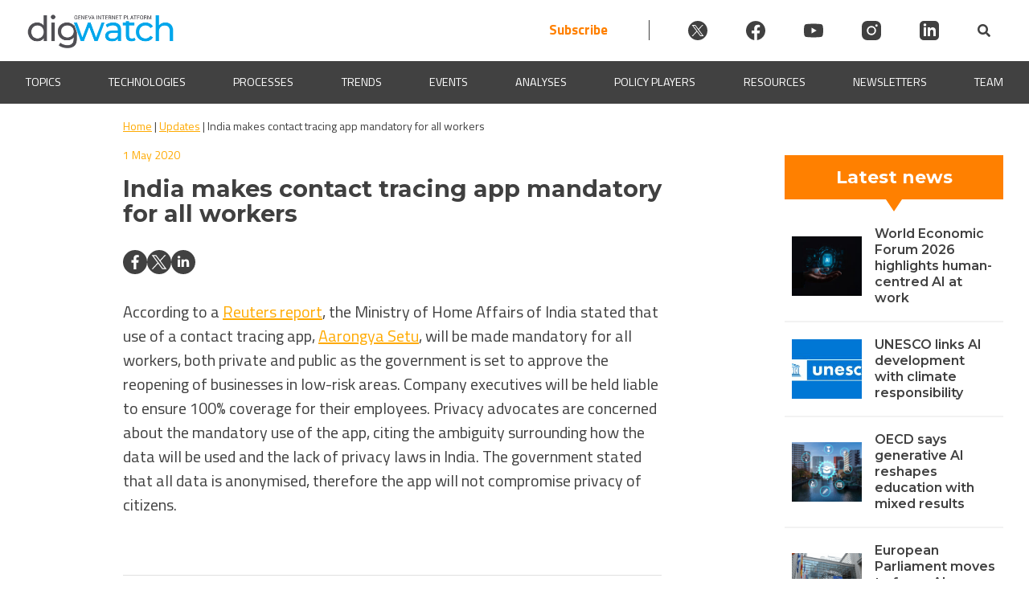

--- FILE ---
content_type: text/html; charset=UTF-8
request_url: https://dig.watch/updates/india-makes-contact-tracing-app-mandatory-all-workers
body_size: 36051
content:
<!doctype html>
<html lang="en-US" prefix="og: https://ogp.me/ns#">
<head><meta charset="UTF-8"><script>if(navigator.userAgent.match(/MSIE|Internet Explorer/i)||navigator.userAgent.match(/Trident\/7\..*?rv:11/i)){var href=document.location.href;if(!href.match(/[?&]nowprocket/)){if(href.indexOf("?")==-1){if(href.indexOf("#")==-1){document.location.href=href+"?nowprocket=1"}else{document.location.href=href.replace("#","?nowprocket=1#")}}else{if(href.indexOf("#")==-1){document.location.href=href+"&nowprocket=1"}else{document.location.href=href.replace("#","&nowprocket=1#")}}}}</script><script>(()=>{class RocketLazyLoadScripts{constructor(){this.v="2.0.4",this.userEvents=["keydown","keyup","mousedown","mouseup","mousemove","mouseover","mouseout","touchmove","touchstart","touchend","touchcancel","wheel","click","dblclick","input"],this.attributeEvents=["onblur","onclick","oncontextmenu","ondblclick","onfocus","onmousedown","onmouseenter","onmouseleave","onmousemove","onmouseout","onmouseover","onmouseup","onmousewheel","onscroll","onsubmit"]}async t(){this.i(),this.o(),/iP(ad|hone)/.test(navigator.userAgent)&&this.h(),this.u(),this.l(this),this.m(),this.k(this),this.p(this),this._(),await Promise.all([this.R(),this.L()]),this.lastBreath=Date.now(),this.S(this),this.P(),this.D(),this.O(),this.M(),await this.C(this.delayedScripts.normal),await this.C(this.delayedScripts.defer),await this.C(this.delayedScripts.async),await this.T(),await this.F(),await this.j(),await this.A(),window.dispatchEvent(new Event("rocket-allScriptsLoaded")),this.everythingLoaded=!0,this.lastTouchEnd&&await new Promise(t=>setTimeout(t,500-Date.now()+this.lastTouchEnd)),this.I(),this.H(),this.U(),this.W()}i(){this.CSPIssue=sessionStorage.getItem("rocketCSPIssue"),document.addEventListener("securitypolicyviolation",t=>{this.CSPIssue||"script-src-elem"!==t.violatedDirective||"data"!==t.blockedURI||(this.CSPIssue=!0,sessionStorage.setItem("rocketCSPIssue",!0))},{isRocket:!0})}o(){window.addEventListener("pageshow",t=>{this.persisted=t.persisted,this.realWindowLoadedFired=!0},{isRocket:!0}),window.addEventListener("pagehide",()=>{this.onFirstUserAction=null},{isRocket:!0})}h(){let t;function e(e){t=e}window.addEventListener("touchstart",e,{isRocket:!0}),window.addEventListener("touchend",function i(o){o.changedTouches[0]&&t.changedTouches[0]&&Math.abs(o.changedTouches[0].pageX-t.changedTouches[0].pageX)<10&&Math.abs(o.changedTouches[0].pageY-t.changedTouches[0].pageY)<10&&o.timeStamp-t.timeStamp<200&&(window.removeEventListener("touchstart",e,{isRocket:!0}),window.removeEventListener("touchend",i,{isRocket:!0}),"INPUT"===o.target.tagName&&"text"===o.target.type||(o.target.dispatchEvent(new TouchEvent("touchend",{target:o.target,bubbles:!0})),o.target.dispatchEvent(new MouseEvent("mouseover",{target:o.target,bubbles:!0})),o.target.dispatchEvent(new PointerEvent("click",{target:o.target,bubbles:!0,cancelable:!0,detail:1,clientX:o.changedTouches[0].clientX,clientY:o.changedTouches[0].clientY})),event.preventDefault()))},{isRocket:!0})}q(t){this.userActionTriggered||("mousemove"!==t.type||this.firstMousemoveIgnored?"keyup"===t.type||"mouseover"===t.type||"mouseout"===t.type||(this.userActionTriggered=!0,this.onFirstUserAction&&this.onFirstUserAction()):this.firstMousemoveIgnored=!0),"click"===t.type&&t.preventDefault(),t.stopPropagation(),t.stopImmediatePropagation(),"touchstart"===this.lastEvent&&"touchend"===t.type&&(this.lastTouchEnd=Date.now()),"click"===t.type&&(this.lastTouchEnd=0),this.lastEvent=t.type,t.composedPath&&t.composedPath()[0].getRootNode()instanceof ShadowRoot&&(t.rocketTarget=t.composedPath()[0]),this.savedUserEvents.push(t)}u(){this.savedUserEvents=[],this.userEventHandler=this.q.bind(this),this.userEvents.forEach(t=>window.addEventListener(t,this.userEventHandler,{passive:!1,isRocket:!0})),document.addEventListener("visibilitychange",this.userEventHandler,{isRocket:!0})}U(){this.userEvents.forEach(t=>window.removeEventListener(t,this.userEventHandler,{passive:!1,isRocket:!0})),document.removeEventListener("visibilitychange",this.userEventHandler,{isRocket:!0}),this.savedUserEvents.forEach(t=>{(t.rocketTarget||t.target).dispatchEvent(new window[t.constructor.name](t.type,t))})}m(){const t="return false",e=Array.from(this.attributeEvents,t=>"data-rocket-"+t),i="["+this.attributeEvents.join("],[")+"]",o="[data-rocket-"+this.attributeEvents.join("],[data-rocket-")+"]",s=(e,i,o)=>{o&&o!==t&&(e.setAttribute("data-rocket-"+i,o),e["rocket"+i]=new Function("event",o),e.setAttribute(i,t))};new MutationObserver(t=>{for(const n of t)"attributes"===n.type&&(n.attributeName.startsWith("data-rocket-")||this.everythingLoaded?n.attributeName.startsWith("data-rocket-")&&this.everythingLoaded&&this.N(n.target,n.attributeName.substring(12)):s(n.target,n.attributeName,n.target.getAttribute(n.attributeName))),"childList"===n.type&&n.addedNodes.forEach(t=>{if(t.nodeType===Node.ELEMENT_NODE)if(this.everythingLoaded)for(const i of[t,...t.querySelectorAll(o)])for(const t of i.getAttributeNames())e.includes(t)&&this.N(i,t.substring(12));else for(const e of[t,...t.querySelectorAll(i)])for(const t of e.getAttributeNames())this.attributeEvents.includes(t)&&s(e,t,e.getAttribute(t))})}).observe(document,{subtree:!0,childList:!0,attributeFilter:[...this.attributeEvents,...e]})}I(){this.attributeEvents.forEach(t=>{document.querySelectorAll("[data-rocket-"+t+"]").forEach(e=>{this.N(e,t)})})}N(t,e){const i=t.getAttribute("data-rocket-"+e);i&&(t.setAttribute(e,i),t.removeAttribute("data-rocket-"+e))}k(t){Object.defineProperty(HTMLElement.prototype,"onclick",{get(){return this.rocketonclick||null},set(e){this.rocketonclick=e,this.setAttribute(t.everythingLoaded?"onclick":"data-rocket-onclick","this.rocketonclick(event)")}})}S(t){function e(e,i){let o=e[i];e[i]=null,Object.defineProperty(e,i,{get:()=>o,set(s){t.everythingLoaded?o=s:e["rocket"+i]=o=s}})}e(document,"onreadystatechange"),e(window,"onload"),e(window,"onpageshow");try{Object.defineProperty(document,"readyState",{get:()=>t.rocketReadyState,set(e){t.rocketReadyState=e},configurable:!0}),document.readyState="loading"}catch(t){console.log("WPRocket DJE readyState conflict, bypassing")}}l(t){this.originalAddEventListener=EventTarget.prototype.addEventListener,this.originalRemoveEventListener=EventTarget.prototype.removeEventListener,this.savedEventListeners=[],EventTarget.prototype.addEventListener=function(e,i,o){o&&o.isRocket||!t.B(e,this)&&!t.userEvents.includes(e)||t.B(e,this)&&!t.userActionTriggered||e.startsWith("rocket-")||t.everythingLoaded?t.originalAddEventListener.call(this,e,i,o):(t.savedEventListeners.push({target:this,remove:!1,type:e,func:i,options:o}),"mouseenter"!==e&&"mouseleave"!==e||t.originalAddEventListener.call(this,e,t.savedUserEvents.push,o))},EventTarget.prototype.removeEventListener=function(e,i,o){o&&o.isRocket||!t.B(e,this)&&!t.userEvents.includes(e)||t.B(e,this)&&!t.userActionTriggered||e.startsWith("rocket-")||t.everythingLoaded?t.originalRemoveEventListener.call(this,e,i,o):t.savedEventListeners.push({target:this,remove:!0,type:e,func:i,options:o})}}J(t,e){this.savedEventListeners=this.savedEventListeners.filter(i=>{let o=i.type,s=i.target||window;return e!==o||t!==s||(this.B(o,s)&&(i.type="rocket-"+o),this.$(i),!1)})}H(){EventTarget.prototype.addEventListener=this.originalAddEventListener,EventTarget.prototype.removeEventListener=this.originalRemoveEventListener,this.savedEventListeners.forEach(t=>this.$(t))}$(t){t.remove?this.originalRemoveEventListener.call(t.target,t.type,t.func,t.options):this.originalAddEventListener.call(t.target,t.type,t.func,t.options)}p(t){let e;function i(e){return t.everythingLoaded?e:e.split(" ").map(t=>"load"===t||t.startsWith("load.")?"rocket-jquery-load":t).join(" ")}function o(o){function s(e){const s=o.fn[e];o.fn[e]=o.fn.init.prototype[e]=function(){return this[0]===window&&t.userActionTriggered&&("string"==typeof arguments[0]||arguments[0]instanceof String?arguments[0]=i(arguments[0]):"object"==typeof arguments[0]&&Object.keys(arguments[0]).forEach(t=>{const e=arguments[0][t];delete arguments[0][t],arguments[0][i(t)]=e})),s.apply(this,arguments),this}}if(o&&o.fn&&!t.allJQueries.includes(o)){const e={DOMContentLoaded:[],"rocket-DOMContentLoaded":[]};for(const t in e)document.addEventListener(t,()=>{e[t].forEach(t=>t())},{isRocket:!0});o.fn.ready=o.fn.init.prototype.ready=function(i){function s(){parseInt(o.fn.jquery)>2?setTimeout(()=>i.bind(document)(o)):i.bind(document)(o)}return"function"==typeof i&&(t.realDomReadyFired?!t.userActionTriggered||t.fauxDomReadyFired?s():e["rocket-DOMContentLoaded"].push(s):e.DOMContentLoaded.push(s)),o([])},s("on"),s("one"),s("off"),t.allJQueries.push(o)}e=o}t.allJQueries=[],o(window.jQuery),Object.defineProperty(window,"jQuery",{get:()=>e,set(t){o(t)}})}P(){const t=new Map;document.write=document.writeln=function(e){const i=document.currentScript,o=document.createRange(),s=i.parentElement;let n=t.get(i);void 0===n&&(n=i.nextSibling,t.set(i,n));const c=document.createDocumentFragment();o.setStart(c,0),c.appendChild(o.createContextualFragment(e)),s.insertBefore(c,n)}}async R(){return new Promise(t=>{this.userActionTriggered?t():this.onFirstUserAction=t})}async L(){return new Promise(t=>{document.addEventListener("DOMContentLoaded",()=>{this.realDomReadyFired=!0,t()},{isRocket:!0})})}async j(){return this.realWindowLoadedFired?Promise.resolve():new Promise(t=>{window.addEventListener("load",t,{isRocket:!0})})}M(){this.pendingScripts=[];this.scriptsMutationObserver=new MutationObserver(t=>{for(const e of t)e.addedNodes.forEach(t=>{"SCRIPT"!==t.tagName||t.noModule||t.isWPRocket||this.pendingScripts.push({script:t,promise:new Promise(e=>{const i=()=>{const i=this.pendingScripts.findIndex(e=>e.script===t);i>=0&&this.pendingScripts.splice(i,1),e()};t.addEventListener("load",i,{isRocket:!0}),t.addEventListener("error",i,{isRocket:!0}),setTimeout(i,1e3)})})})}),this.scriptsMutationObserver.observe(document,{childList:!0,subtree:!0})}async F(){await this.X(),this.pendingScripts.length?(await this.pendingScripts[0].promise,await this.F()):this.scriptsMutationObserver.disconnect()}D(){this.delayedScripts={normal:[],async:[],defer:[]},document.querySelectorAll("script[type$=rocketlazyloadscript]").forEach(t=>{t.hasAttribute("data-rocket-src")?t.hasAttribute("async")&&!1!==t.async?this.delayedScripts.async.push(t):t.hasAttribute("defer")&&!1!==t.defer||"module"===t.getAttribute("data-rocket-type")?this.delayedScripts.defer.push(t):this.delayedScripts.normal.push(t):this.delayedScripts.normal.push(t)})}async _(){await this.L();let t=[];document.querySelectorAll("script[type$=rocketlazyloadscript][data-rocket-src]").forEach(e=>{let i=e.getAttribute("data-rocket-src");if(i&&!i.startsWith("data:")){i.startsWith("//")&&(i=location.protocol+i);try{const o=new URL(i).origin;o!==location.origin&&t.push({src:o,crossOrigin:e.crossOrigin||"module"===e.getAttribute("data-rocket-type")})}catch(t){}}}),t=[...new Map(t.map(t=>[JSON.stringify(t),t])).values()],this.Y(t,"preconnect")}async G(t){if(await this.K(),!0!==t.noModule||!("noModule"in HTMLScriptElement.prototype))return new Promise(e=>{let i;function o(){(i||t).setAttribute("data-rocket-status","executed"),e()}try{if(navigator.userAgent.includes("Firefox/")||""===navigator.vendor||this.CSPIssue)i=document.createElement("script"),[...t.attributes].forEach(t=>{let e=t.nodeName;"type"!==e&&("data-rocket-type"===e&&(e="type"),"data-rocket-src"===e&&(e="src"),i.setAttribute(e,t.nodeValue))}),t.text&&(i.text=t.text),t.nonce&&(i.nonce=t.nonce),i.hasAttribute("src")?(i.addEventListener("load",o,{isRocket:!0}),i.addEventListener("error",()=>{i.setAttribute("data-rocket-status","failed-network"),e()},{isRocket:!0}),setTimeout(()=>{i.isConnected||e()},1)):(i.text=t.text,o()),i.isWPRocket=!0,t.parentNode.replaceChild(i,t);else{const i=t.getAttribute("data-rocket-type"),s=t.getAttribute("data-rocket-src");i?(t.type=i,t.removeAttribute("data-rocket-type")):t.removeAttribute("type"),t.addEventListener("load",o,{isRocket:!0}),t.addEventListener("error",i=>{this.CSPIssue&&i.target.src.startsWith("data:")?(console.log("WPRocket: CSP fallback activated"),t.removeAttribute("src"),this.G(t).then(e)):(t.setAttribute("data-rocket-status","failed-network"),e())},{isRocket:!0}),s?(t.fetchPriority="high",t.removeAttribute("data-rocket-src"),t.src=s):t.src="data:text/javascript;base64,"+window.btoa(unescape(encodeURIComponent(t.text)))}}catch(i){t.setAttribute("data-rocket-status","failed-transform"),e()}});t.setAttribute("data-rocket-status","skipped")}async C(t){const e=t.shift();return e?(e.isConnected&&await this.G(e),this.C(t)):Promise.resolve()}O(){this.Y([...this.delayedScripts.normal,...this.delayedScripts.defer,...this.delayedScripts.async],"preload")}Y(t,e){this.trash=this.trash||[];let i=!0;var o=document.createDocumentFragment();t.forEach(t=>{const s=t.getAttribute&&t.getAttribute("data-rocket-src")||t.src;if(s&&!s.startsWith("data:")){const n=document.createElement("link");n.href=s,n.rel=e,"preconnect"!==e&&(n.as="script",n.fetchPriority=i?"high":"low"),t.getAttribute&&"module"===t.getAttribute("data-rocket-type")&&(n.crossOrigin=!0),t.crossOrigin&&(n.crossOrigin=t.crossOrigin),t.integrity&&(n.integrity=t.integrity),t.nonce&&(n.nonce=t.nonce),o.appendChild(n),this.trash.push(n),i=!1}}),document.head.appendChild(o)}W(){this.trash.forEach(t=>t.remove())}async T(){try{document.readyState="interactive"}catch(t){}this.fauxDomReadyFired=!0;try{await this.K(),this.J(document,"readystatechange"),document.dispatchEvent(new Event("rocket-readystatechange")),await this.K(),document.rocketonreadystatechange&&document.rocketonreadystatechange(),await this.K(),this.J(document,"DOMContentLoaded"),document.dispatchEvent(new Event("rocket-DOMContentLoaded")),await this.K(),this.J(window,"DOMContentLoaded"),window.dispatchEvent(new Event("rocket-DOMContentLoaded"))}catch(t){console.error(t)}}async A(){try{document.readyState="complete"}catch(t){}try{await this.K(),this.J(document,"readystatechange"),document.dispatchEvent(new Event("rocket-readystatechange")),await this.K(),document.rocketonreadystatechange&&document.rocketonreadystatechange(),await this.K(),this.J(window,"load"),window.dispatchEvent(new Event("rocket-load")),await this.K(),window.rocketonload&&window.rocketonload(),await this.K(),this.allJQueries.forEach(t=>t(window).trigger("rocket-jquery-load")),await this.K(),this.J(window,"pageshow");const t=new Event("rocket-pageshow");t.persisted=this.persisted,window.dispatchEvent(t),await this.K(),window.rocketonpageshow&&window.rocketonpageshow({persisted:this.persisted})}catch(t){console.error(t)}}async K(){Date.now()-this.lastBreath>45&&(await this.X(),this.lastBreath=Date.now())}async X(){return document.hidden?new Promise(t=>setTimeout(t)):new Promise(t=>requestAnimationFrame(t))}B(t,e){return e===document&&"readystatechange"===t||(e===document&&"DOMContentLoaded"===t||(e===window&&"DOMContentLoaded"===t||(e===window&&"load"===t||e===window&&"pageshow"===t)))}static run(){(new RocketLazyLoadScripts).t()}}RocketLazyLoadScripts.run()})();</script>
	
	<meta name="viewport" content="width=device-width, initial-scale=1">
	<link rel="profile" href="https://gmpg.org/xfn/11">
    
	<script type="rocketlazyloadscript" id="cookieyes" data-rocket-type="text/javascript" data-rocket-src="https://cdn-cookieyes.com/client_data/912930b9b8966c157b7c1a4c/script.js" data-rocket-defer defer></script>
<!-- Search Engine Optimization by Rank Math PRO - https://rankmath.com/ -->
<title>India makes contact tracing app mandatory for all workers | Digital Watch Observatory</title>
<link data-rocket-preload as="style" href="https://fonts.googleapis.com/css2?family=Poppins%3Awght%40400%3B500%3B600&#038;ver=6.9&#038;display=swap" rel="preload">
<link data-rocket-preload as="style" href="https://fonts.googleapis.com/css?family=Source%20Sans%20Pro&#038;display=swap" rel="preload">
<link href="https://fonts.googleapis.com/css2?family=Poppins%3Awght%40400%3B500%3B600&#038;ver=6.9&#038;display=swap" media="print" onload="this.media=&#039;all&#039;" rel="stylesheet">
<noscript data-wpr-hosted-gf-parameters=""><link rel="stylesheet" href="https://fonts.googleapis.com/css2?family=Poppins%3Awght%40400%3B500%3B600&#038;ver=6.9&#038;display=swap"></noscript>
<link href="https://fonts.googleapis.com/css?family=Source%20Sans%20Pro&#038;display=swap" media="print" onload="this.media=&#039;all&#039;" rel="stylesheet">
<noscript data-wpr-hosted-gf-parameters=""><link rel="stylesheet" href="https://fonts.googleapis.com/css?family=Source%20Sans%20Pro&#038;display=swap"></noscript>
<style id="rocket-critical-css">.wp-block-image img{box-sizing:border-box;height:auto;max-width:100%;vertical-align:bottom}.wp-block-image.aligncenter{text-align:center}.wp-block-image.aligncenter{display:table}ul{box-sizing:border-box}:root{--wp--preset--font-size--normal:16px;--wp--preset--font-size--huge:42px}.aligncenter{clear:both}.screen-reader-text{border:0;clip-path:inset(50%);height:1px;margin:-1px;overflow:hidden;padding:0;position:absolute;width:1px;word-wrap:normal!important}:root{--mm-lineheight:20px;--mm-listitem-size:50px;--mm-navbar-size:50px;--mm-toggle-size:34px}.mm-hidden{display:none!important}.mm-wrapper{overflow-x:hidden;position:relative}.mm-btn{-webkit-box-flex:0;-ms-flex-positive:0;flex-grow:0;-ms-flex-negative:0;flex-shrink:0;position:relative;-webkit-box-sizing:border-box;box-sizing:border-box;width:50px;padding:0}.mm-btn:after,.mm-btn:before{border:2px solid var(--mm-color-icon)}.mm-btn--next:after,.mm-btn--prev:before{content:"";border-bottom:none;border-right:none;-webkit-box-sizing:content-box;box-sizing:content-box;display:block;width:8px;height:8px;margin:auto;position:absolute;top:0;bottom:0}.mm-btn--prev:before{-webkit-transform:rotate(-45deg);-ms-transform:rotate(-45deg);transform:rotate(-45deg);left:23px;right:auto}.mm-btn--next:after{-webkit-transform:rotate(135deg);-ms-transform:rotate(135deg);transform:rotate(135deg);right:23px;left:auto}.mm-listview{list-style:none;display:block;padding:0;margin:0}.mm-listitem{display:-webkit-box;display:-ms-flexbox;display:flex;-ms-flex-wrap:wrap;flex-wrap:wrap;position:relative;padding:0;margin:0;list-style:none;color:var(--mm-color-text);border-color:var(--mm-color-border)}.mm-listitem:after{content:"";border-color:inherit;border-bottom-width:1px;border-bottom-style:solid;display:block;position:absolute;left:20px;right:0;bottom:0}.mm-listitem__btn,.mm-listitem__text{display:block;padding:calc((var(--mm-listitem-size) - var(--mm-lineheight))/ 2) 0;color:inherit}.mm-listitem__text{-o-text-overflow:ellipsis;text-overflow:ellipsis;white-space:nowrap;overflow:hidden;padding-left:20px;padding-right:20px;-webkit-box-flex:1;-ms-flex-positive:1;flex-grow:1;-ms-flex-preferred-size:10%;flex-basis:10%}.mm-listitem__btn{background:rgba(3,2,1,0);border-color:inherit;width:auto;padding-right:50px;position:relative}.mm-listitem__btn:not(.mm-listitem__text){border-left-width:1px;border-left-style:solid}.mm-menu{display:-webkit-box;display:-ms-flexbox;display:flex;-webkit-box-orient:vertical;-webkit-box-direction:normal;-ms-flex-direction:column;flex-direction:column;padding:0;margin:0;position:absolute;top:0;right:0;bottom:0;left:0;z-index:0;-ms-scroll-chaining:none;overscroll-behavior:none;background:var(--mm-color-background);border-color:var(--mm-color-border);color:var(--mm-color-text);line-height:var(--mm-lineheight);-webkit-font-smoothing:antialiased;-moz-osx-font-smoothing:grayscale}.mm-menu ::-webkit-input-placeholder{color:var(--mm-color-text-dimmed)}.mm-menu ::-moz-placeholder{color:var(--mm-color-text-dimmed)}.mm-menu :-ms-input-placeholder{color:var(--mm-color-text-dimmed)}.mm-menu ::-ms-input-placeholder{color:var(--mm-color-text-dimmed)}.mm-menu,.mm-menu *{-webkit-box-sizing:border-box;box-sizing:border-box}.mm-menu a,.mm-menu a:link,.mm-menu a:visited{text-decoration:none;color:inherit}.mm-navbar{display:-webkit-box;display:-ms-flexbox;display:flex;min-height:var(--mm-navbar-size);padding-top:env(safe-area-inset-top);color:var(--mm-color-text-dimmed);text-align:center;opacity:1;background:var(--mm-color-background);border-bottom:1px solid var(--mm-color-border);position:-webkit-sticky;position:sticky;top:0;z-index:2}.mm-navbar>*{-webkit-box-flex:1;-ms-flex-positive:1;flex-grow:1;display:-webkit-box;display:-ms-flexbox;display:flex;-webkit-box-align:center;-ms-flex-align:center;align-items:center;-webkit-box-pack:center;-ms-flex-pack:center;justify-content:center;-webkit-box-sizing:border-box;box-sizing:border-box}.mm-navbar__btn{-webkit-box-flex:0;-ms-flex-positive:0;flex-grow:0}.mm-navbar__title{-webkit-box-flex:1;-ms-flex:1 1 50%;flex:1 1 50%;display:-webkit-box;display:-ms-flexbox;display:flex;padding:0 20px;overflow:hidden}.mm-navbar__title>span{-o-text-overflow:ellipsis;text-overflow:ellipsis;white-space:nowrap;overflow:hidden}.mm-btn:not(.mm-hidden)+.mm-navbar__title:last-child{padding-left:10px;padding-right:60px}.mm-panel{visibility:hidden;position:absolute;left:0;right:0;top:0;bottom:0;z-index:1;-webkit-overflow-scrolling:touch;overflow:hidden;overflow-y:auto;-ms-scroll-chaining:none;overscroll-behavior:contain;color:var(--mm-color-text);border-color:var(--mm-color-border);background:var(--mm-color-background);-webkit-transform:translate3d(100%,0,0);transform:translate3d(100%,0,0)}.mm-panel:after{content:"";display:block;height:var(--mm-listitem-size)}.mm-panel--opened{visibility:visible;z-index:2;-webkit-transform:translate3d(0,0,0);transform:translate3d(0,0,0)}.mm-panels{-webkit-box-flex:1;-ms-flex-positive:1;flex-grow:1;position:relative;height:100%;overflow:hidden;background:var(--mm-color-background);border-color:var(--mm-color-border);color:var(--mm-color-text)}:root{--mm-size:80%;--mm-min-size:240px;--mm-max-size:440px}.mm-menu--offcanvas{position:fixed;z-index:0}.mm-menu--offcanvas:not(.mm-menu--opened){visibility:hidden}.mm-menu--offcanvas:not(.mm-menu--opened) *{visibility:inherit}.mm-page{-webkit-box-sizing:border-box;box-sizing:border-box;min-height:100vh;background:inherit}.mm-slideout{position:relative;z-index:1;width:100%}.mm-wrapper__blocker{visibility:hidden;position:fixed;top:0;right:0;bottom:0;left:100%;z-index:2;overflow:hidden;opacity:0;background:#00000066}.mm-menu{--mm-translate-horizontal:0;--mm-translate-vertical:0}.mm-menu--position-left{right:auto}.mm-menu--position-left{width:clamp(var(--mm-min-size),var(--mm-size),var(--mm-max-size))}.mm-wrapper--position-left{--mm-translate-horizontal:clamp( var(--mm-min-size), var(--mm-size), var(--mm-max-size) )}.mm-wrapper--position-left .mm-slideout{will-change:transform}.mm-menu--theme-light{--mm-color-background:#f3f3f3;--mm-color-border:rgb(0 0 0 / 0.15);--mm-color-icon:rgb(0 0 0 / 0.4);--mm-color-text:rgb(0 0 0 / 0.8);--mm-color-text-dimmed:rgb(0 0 0 / 0.4);--mm-color-background-highlight:rgb(0 0 0 / 0.05);--mm-color-background-emphasis:rgb(255 255 255 / 0.75);--mm-color-focusring:#06c}:root{--mm-iconbar-size:50px}:root{--mm-iconpanel-size:50px}.mm-navbars{-ms-flex-negative:0;flex-shrink:0}.mm-navbars .mm-navbar{position:relative;padding-top:0;border-bottom:none}.mm-navbars--top{border-bottom:1px solid var(--mm-color-border)}.mm-navbars--top .mm-navbar:first-child{padding-top:env(safe-area-inset-top)}:root{--mm-sectionindexer-size:20px}:root{--mm-sidebar-collapsed-size:50px;--mm-sidebar-expanded-size:var(--mm-max-size)}#wpadminbar{position:fixed!important}.wpmm-menu{background-color:#f3f3f3!important;--mm-color-background:#f3f3f3}.mm-wrapper__blocker{opacity:0!important}.wpmm-menu{--mm-listitem-size:44px;--mm-navbar-size:44px;--mm-iconpanel-size:44px}.animated{-webkit-animation-duration:1s;animation-duration:1s;-webkit-animation-fill-mode:both;animation-fill-mode:both}@-webkit-keyframes fadeIn{from{opacity:0}to{opacity:1}}@keyframes fadeIn{from{opacity:0}to{opacity:1}}.fadeIn{-webkit-animation-name:fadeIn;animation-name:fadeIn}@import "https://dig.watch/wp-content/plugins/h5p/h5p-php-library/styles/font-open-sans.css";.digwatch-dark-bcg{background-color:#414141;color:#fff}.digwatch-dark-bcg a{color:#fff}html{line-height:1.15;-webkit-text-size-adjust:100%}html,body{margin:0;padding:0;width:100%;position:relative;scroll-behavior:smooth}body{margin:0}main{display:block}h1{font-family:"Montserrat",-apple-system,BlinkMacSystemFont,Roboto,Oxygen-Sans,Ubuntu,Cantarell,"Helvetica Neue",sans-serif;font-size:2em;line-height:1.25em;margin:0.5em 0}a{background-color:transparent}img{border-style:none}button,input{font-family:inherit;font-size:100%;line-height:1.15;margin:0}button,input{overflow:visible}button{text-transform:none}button,[type="submit"]{-webkit-appearance:button}button::-moz-focus-inner,[type="submit"]::-moz-focus-inner{border-style:none;padding:0}button:-moz-focusring,[type="submit"]:-moz-focusring{outline:1px dotted ButtonText}[type="checkbox"]{box-sizing:border-box;padding:0}::-webkit-file-upload-button{-webkit-appearance:button;font:inherit}*,*::before,*::after{box-sizing:inherit}html{box-sizing:border-box}body,button,input{color:#404040;font-family:'Titillium Web',sans-serif;font-size:1rem;line-height:1.5}h1,h2,h3{clear:both;font-family:'Montserrat',sans-serif}p{font-family:'Titillium Web',sans-serif;font-size:1em;margin:0}em,i{font-style:italic}body{background:#fff}ul{margin:0 0 1.5em 3em}ul{list-style:disc}li>ul{margin-bottom:0;margin-left:1.5em}img{height:auto;max-width:100%}figure{margin:1em 0}a{color:#FFAA00}button,input[type="submit"]{border:1px solid;border-color:#ccc #ccc #bbb;border-radius:3px;background:#e6e6e6;color:rgba(0,0,0,0.8);line-height:1;padding:0.6em 1em 0.4em}input[type="text"]{color:#666;border:1px solid #F2F2F2;border-radius:3px;padding:3px}.dw-d-none{display:none}.dw-flex{display:flex}.dw-flex-sb{justify-content:space-between}.dw-flex-ai-center{align-items:center}.dw-flex-v{flex-direction:column}.dw-right-align{text-align:right}.p05{padding:0.5em}.p1{padding:1em}.p05-2{padding:0.5em 2em}.m0a{margin:0 auto}.mt2{margin-top:2em}body #masthead{position:sticky;top:0;width:100%;z-index:999998}.dw-primary-header{max-width:1440px}.dw-header-logo{max-width:185px;flex:0 0 100%}.dw-header-logo img{max-width:185px;padding-top:8px}@media screen and (max-width:420px){.dw-header-logo img{max-width:115px}}.site-header{background-color:#eeecec}.dw-progress-container{width:100%;background-color:transparent;height:4px;display:block;position:absolute;bottom:0;z-index:1;overflow:hidden}.dw-progress-bar{background-color:#FF8000;width:0%;display:block;height:inherit}.dw-mmenu-btn{background-color:transparent;border:none;color:#FFAA00;margin:auto}.dw-before-main{position:relative;width:100%;height:auto;z-index:0;padding:0 0 20px 0;left:0;right:0;bottom:0;margin:0 auto 16px auto;overflow:hidden}.animated{animation-fill-mode:both;-webkit-animation-fill-mode:both;animation-duration:.8s;-webkit-animation-duration:0.8s}.fadeIn{animation-name:fadeIn;-webkit-animation-name:fadeIn}.dw-banner-bcg-img{min-height:250px;background-repeat:no-repeat;background-color:transparent;position:static;width:100%;background-position:center top;background-size:contain;margin:0 0 0}.dw-banner-bcg-color{max-height:128px;min-height:128px;top:-4px;position:absolute;z-index:-1;width:100%}@media screen and (max-width:550px){.dw-banner-bcg-img{min-height:50vw}}#primary{display:flex;flex-wrap:wrap;max-width:1440px;margin:0 auto;padding:0 32px}#dw-breadcrumbs-single{max-width:1440px;margin:0 auto 0.67em;flex:1 1 100%;position:-webkit-sticky;position:sticky;top:130px;z-index:100000}#dw-breadcrumbs-single p{max-width:100%;margin:0 auto;padding:16px 0;background-color:#FFF;color:#414141;font-size:14px}.dw-main-content{flex:1 1 50%;max-width:50%}.dw-main-content p{font-size:1.1em}.dw-content-box-p p{margin:10px 0}.dw-content-box-p p{font-family:'Titillium Web',sans-serif;font-size:20px}.dw-primary-header .socialicon{width:24px;height:24px;display:flex;margin-left:3em}.dw-primary-header .socialicon svg{fill:#404040}.dw-header-search{display:flex;align-items:center}.site-header{background-color:#fff}.dwIconWrapper{margin-left:2em}.dw-primary-header{justify-content:space-between!important}.header-subscribe{font-size:17px;font-weight:bold;color:#FF8000;padding-right:3em;text-decoration:none;border-right:1px solid #404040}@media screen and (max-width:800px){.dw-primary-header .socialicon{margin-left:1em}.header-subscribe{padding-right:1em}.dwIconWrapper{margin-left:0}}@media screen and (max-width:600px){.header-subscribe{padding-right:0;border-right:none}.dwIconWrapper{padding:0!important}.dw-primary-header{flex-wrap:wrap}.dwSearchWrapper{padding-left:10px}.dw-header-search{margin:0 auto;gap:1em}}@media screen and (max-width:450px){.dw-primary-header .socialicon{width:20px;height:20px;margin-left:0.5em}.header-subscribe{font-size:15px}.dw-header-search{gap:.5em}.dwFormWrapper{right:-40px}}a.blend{color:inherit;text-decoration:none}.section12{min-width:20ch;flex:1 1 32%}.section12top,.section12bottom{color:#fff;background-color:#FF8000;text-align:center;font-weight:bold}.section12top{padding:6px 0}.section12bottom{padding:12px 0}.section12 h2{font-size:22px;margin:5px 0}.section12{font-size:18px}.section12inner{flex-basis:100%;justify-content:space-around}.section12 h3{font-size:16px;line-height:20px;font-weight:600;padding:0 .5em 0 1em;flex-basis:66%;text-align:left;margin:0.5em 0}.section12news{border-bottom:2px solid #F2F2F2;height:16.67%;display:flex;align-items:center;gap:10px}.section12news:nth-child(6n){border-bottom:none}.section12singleimagewrapper{background-color:#AFAFAF;background-size:cover;background-position:center;min-height:74px;height:auto;flex-basis:33%;margin:0.5em 0 0.5em 0.5em}.single-updates #dw-sidebar-right{flex:0 0 33%}@media only screen and (max-width:1039px){.single-updates #primary{flex-direction:column}.single-updates #dw-sidebar-right{max-width:670px!important;width:100%!important;margin:0 auto;padding:1em 0 0 0}}.updates-excerpt{padding:0.5em 0 0.5em;line-height:1.4em}.single-updates .section12news{padding:10px 0}@media only screen and (max-width:989px){.section12news{padding-bottom:10px}.section12inner{gap:10px}}@media only screen and (max-width:467px){.section12 h3{padding:0 1em;flex-basis:100%;text-align:left;font-size:14px;line-height:18px}.socialicon{align-items:normal!important}}.socialicon{width:40px;height:40px}.socialicon svg{fill:#000;width:40px}.yikes-easy-mc-checkbox-label{margin-bottom:4px!important}#colophon .yikes-easy-mc-checkbox-label{margin-bottom:2px!important;font-size:18px}#colophon .yikes-easy-mc-checkbox-label:last-child{margin-bottom:0!important;display:none}#dw-es-related-processes h3{margin-top:0;margin-bottom:10px}.dw-es-rp-wrapper a{text-decoration:unset;vertical-align:middle}.dw-es-rp-wrapper a:after{content:" | ";margin:0 8px;vertical-align:top;font-size:15px}.dw-es-rp-wrapper a:last-child:after{content:""}.dw-article-time{margin-bottom:16px}.dw-resource-single-main.dw-main-content{max-width:70%;margin:0 auto}.dw-resource-single-main h3{font-size:1.45em}.rendered-form [type="checkbox"]{margin-right:10px}#dw-sidebar-right{flex:0 0 25%;padding-top:64px;position:relative}@media screen and (min-width:900px){#dw-sidebar-right{max-width:25%}}#dw-sidebar-right{padding-left:2em}#dw-sidebar-right{text-align:center}.main-navigation{display:block;width:100%;position:relative}.main-navigation ul{display:none;list-style:none;margin:0;padding-left:0}.main-navigation ul ul{box-shadow:0 3px 3px rgba(0,0,0,0.2);float:left;position:absolute;top:100%;left:-999em;z-index:99999}.main-navigation .sub-menu li a{font-size:0.9em}.main-navigation ul ul ul{top:0;position:relative;left:0;display:block;box-shadow:unset;width:calc(100% - 1em);padding-top:0.5em}.main-navigation ul ul li{max-width:25%;flex:0 0 25%}.main-navigation ul ul ul li{display:block;max-width:100%;width:100%;padding:2px 1em 0 0}.main-navigation ul ul ul a{width:100%;font-size:0.75em!important}.main-navigation li{padding:16px 0;z-index:2}.main-navigation a{display:block;text-decoration:none}.dw-menu-blue a{color:#2cd4ff;text-transform:none!important}.menu-toggle{display:block}@media screen and (min-width:1040px){.menu-toggle{display:none}.main-navigation ul{display:flex}.menu.nav-menu{display:flex;justify-content:space-between;max-width:1440px;margin:0 auto;padding:0 32px}}.custom-logo-link{display:inline-block}.screen-reader-text{border:0;clip:rect(1px,1px,1px,1px);clip-path:inset(50%);height:1px;margin:-1px;overflow:hidden;padding:0;position:absolute!important;width:1px;word-wrap:normal!important}.aligncenter{clear:both;display:block;margin-left:auto;margin-right:auto;margin-bottom:1.5em;text-align:center}@media screen and (max-width:1280px){.dw-resource-single-main{max-width:670px!important;width:100%!important}}@media screen and (max-width:1040px){.dw-content-box-p p{font-size:16px}.dw-primary-header{width:100%;justify-content:space-between}.menu-main-menu-container{padding:0 1em}.dw-mmenu-none{display:none}#dw-breadcrumbs-single{top:85px}.dw-header-logo,.dw-header-search{max-width:100%;flex:unset}}@media screen and (min-width:769px) and (max-width:900px){.dw-main-content{max-width:75%}#dw-sidebar-right{flex:0 0 100%;padding:8px 0;margin:32px 0 0;width:100%}}@media screen and (max-width:768px){.dw-main-content{margin-bottom:10px;max-width:100%;order:1}#primary{max-width:100%}#dw-sidebar-right{flex:0 0 100%;padding:8px 0;margin:32px 0 0;width:100%;order:2}}@media screen and (max-width:500px){.dw-header-search{flex:unset}}@media screen and (min-width:1040px){.dw-large-none{display:none}}.dwSearchWrapper{position:relative}.dwFormWrapper{position:absolute;top:36px;right:0;width:340px;z-index:10}.dwFormWrapper form{border:solid 2px;border-radius:5px}.yikes-easy-mc-form label{margin:0!important}.intro-image{margin-bottom:4rem}@media only screen and (max-width:618px){.intro-image{margin-bottom:2rem}}ul.nav-menu li a{text-transform:uppercase;font-size:0.9rem}ul.sub-menu li a{text-transform:none}@media screen and (min-width:1040px){.dw-latest_news{grid-area:latestNews}.dw-article_featured{grid-area:featuredArticle;max-height:300px}}#wpadminbar{z-index:1000004}body:not(.logged-in) div#wpadminbar{display:none!important}body.admin-bar:not(.logged-in){margin-top:-32px}.sidebar-app img{max-height:555px}.fa,.fas{-moz-osx-font-smoothing:grayscale;-webkit-font-smoothing:antialiased;display:inline-block;font-style:normal;font-variant:normal;text-rendering:auto;line-height:1}.fa-bars:before{content:"\f0c9"}.fa-search:before{content:"\f002"}@font-face{font-family:"Font Awesome 5 Free";font-style:normal;font-weight:400;font-display:swap;src:url(https://use.fontawesome.com/releases/v5.15.4/webfonts/fa-regular-400.eot);src:url(https://use.fontawesome.com/releases/v5.15.4/webfonts/fa-regular-400.eot?#iefix) format("embedded-opentype"),url(https://use.fontawesome.com/releases/v5.15.4/webfonts/fa-regular-400.woff2) format("woff2"),url(https://use.fontawesome.com/releases/v5.15.4/webfonts/fa-regular-400.woff) format("woff"),url(https://use.fontawesome.com/releases/v5.15.4/webfonts/fa-regular-400.ttf) format("truetype"),url(https://use.fontawesome.com/releases/v5.15.4/webfonts/fa-regular-400.svg#fontawesome) format("svg")}@font-face{font-family:"Font Awesome 5 Free";font-style:normal;font-weight:900;font-display:swap;src:url(https://use.fontawesome.com/releases/v5.15.4/webfonts/fa-solid-900.eot);src:url(https://use.fontawesome.com/releases/v5.15.4/webfonts/fa-solid-900.eot?#iefix) format("embedded-opentype"),url(https://use.fontawesome.com/releases/v5.15.4/webfonts/fa-solid-900.woff2) format("woff2"),url(https://use.fontawesome.com/releases/v5.15.4/webfonts/fa-solid-900.woff) format("woff"),url(https://use.fontawesome.com/releases/v5.15.4/webfonts/fa-solid-900.ttf) format("truetype"),url(https://use.fontawesome.com/releases/v5.15.4/webfonts/fa-solid-900.svg#fontawesome) format("svg")}.fa,.fas{font-family:"Font Awesome 5 Free"}.fa,.fas{font-weight:900}:root{--ep-c-white:#fff;--ep-c-medium-white:#eee;--ep-c-white-gray:#ccc;--ep-c-white-red:#ffe8ed;--ep-c-white-yellow:#fdeeca;--ep-c-medium-gray:#626262;--ep-c-light-gray:#999;--ep-c-black:#000;--ep-c-medium-red:#d73c38;--ep-c-dark-red:#b93431;--ep-c-medium-dark-blue:#0073aa;--ep-status-ok:#6aa000;--ep-status-warning:#e3e600;--ep-status-error:red}@media (min-width:768px){:root{--ep-range-slider-thumb-size:1.25em;--ep-range-slider-track-size:0.5em}}.yikes-easy-mc-form .field-no-label,.yikes-easy-mc-form label{display:inline-block;margin-bottom:.5em;width:100%}.yikes-easy-mc-form .yikes-easy-mc-checkbox-label{display:inline-block}</style>
<meta name="description" content="According to a Reuters report, the Ministry of Home Affairs of India stated that use of a contact tracing app, Aarongya Setu, will be made mandatory for all"/>
<meta name="robots" content="follow, index, max-snippet:-1, max-video-preview:-1, max-image-preview:large"/>
<link rel="canonical" href="https://dig.watch/updates/india-makes-contact-tracing-app-mandatory-all-workers" />
<meta property="og:locale" content="en_US" />
<meta property="og:type" content="article" />
<meta property="og:title" content="India makes contact tracing app mandatory for all workers | Digital Watch Observatory" />
<meta property="og:description" content="According to a Reuters report, the Ministry of Home Affairs of India stated that use of a contact tracing app, Aarongya Setu, will be made mandatory for all" />
<meta property="og:url" content="https://dig.watch/updates/india-makes-contact-tracing-app-mandatory-all-workers" />
<meta property="og:site_name" content="Digital Watch Observatory" />
<meta property="og:updated_time" content="2022-02-26T01:15:30+01:00" />
<meta property="article:published_time" content="2020-05-01T00:00:00+02:00" />
<meta property="article:modified_time" content="2022-02-26T01:15:30+01:00" />
<meta name="twitter:card" content="summary_large_image" />
<meta name="twitter:title" content="India makes contact tracing app mandatory for all workers | Digital Watch Observatory" />
<meta name="twitter:description" content="According to a Reuters report, the Ministry of Home Affairs of India stated that use of a contact tracing app, Aarongya Setu, will be made mandatory for all" />
<script type="application/ld+json" class="rank-math-schema-pro">{"@context":"https://schema.org","@graph":[{"@type":["Organization","Person"],"@id":"https://dig.watch/#person","name":"Digital Watch Observatory","url":"https://dig.watch","logo":{"@type":"ImageObject","@id":"https://dig.watch/#logo","url":"https://dig.watch/wp-content/uploads/cropped-favicon.png","contentUrl":"https://dig.watch/wp-content/uploads/cropped-favicon.png","caption":"Digital Watch Observatory","inLanguage":"en-US","width":"512","height":"512"},"image":{"@id":"https://dig.watch/#logo"}},{"@type":"WebSite","@id":"https://dig.watch/#website","url":"https://dig.watch","name":"Digital Watch Observatory","publisher":{"@id":"https://dig.watch/#person"},"inLanguage":"en-US"},{"@type":"BreadcrumbList","@id":"https://dig.watch/updates/india-makes-contact-tracing-app-mandatory-all-workers#breadcrumb","itemListElement":[{"@type":"ListItem","position":"1","item":{"@id":"https://dig.watch","name":"Home"}},{"@type":"ListItem","position":"2","item":{"@id":"https://dig.watch/updates","name":"Updates"}},{"@type":"ListItem","position":"3","item":{"@id":"https://dig.watch/updates/india-makes-contact-tracing-app-mandatory-all-workers","name":"India makes contact tracing app mandatory for all workers"}}]},{"@type":"WebPage","@id":"https://dig.watch/updates/india-makes-contact-tracing-app-mandatory-all-workers#webpage","url":"https://dig.watch/updates/india-makes-contact-tracing-app-mandatory-all-workers","name":"India makes contact tracing app mandatory for all workers | Digital Watch Observatory","datePublished":"2020-05-01T00:00:00+02:00","dateModified":"2022-02-26T01:15:30+01:00","isPartOf":{"@id":"https://dig.watch/#website"},"inLanguage":"en-US","breadcrumb":{"@id":"https://dig.watch/updates/india-makes-contact-tracing-app-mandatory-all-workers#breadcrumb"}},{"@type":"Person","@id":"https://dig.watch/author/andrijana","name":"Andrijana","url":"https://dig.watch/author/andrijana","image":{"@type":"ImageObject","@id":"https://secure.gravatar.com/avatar/4e775f4dc015d97e84c172924e10cdc68c9fa313c9020c818ef427bf734f7526?s=96&amp;d=mm&amp;r=g","url":"https://secure.gravatar.com/avatar/4e775f4dc015d97e84c172924e10cdc68c9fa313c9020c818ef427bf734f7526?s=96&amp;d=mm&amp;r=g","caption":"Andrijana","inLanguage":"en-US"}},{"@type":"NewsArticle","headline":"India makes contact tracing app mandatory for all workers | Digital Watch Observatory","datePublished":"2020-05-01T00:00:00+02:00","dateModified":"2022-02-26T01:15:30+01:00","author":{"@id":"https://dig.watch/author/andrijana","name":"Andrijana"},"publisher":{"@id":"https://dig.watch/#person"},"description":"According to a Reuters report, the Ministry of Home Affairs of India stated that use of a contact tracing app, Aarongya Setu, will be made mandatory for all","copyrightYear":"2022","copyrightHolder":{"@id":"https://dig.watch/#person"},"name":"India makes contact tracing app mandatory for all workers | Digital Watch Observatory","@id":"https://dig.watch/updates/india-makes-contact-tracing-app-mandatory-all-workers#richSnippet","isPartOf":{"@id":"https://dig.watch/updates/india-makes-contact-tracing-app-mandatory-all-workers#webpage"},"inLanguage":"en-US","mainEntityOfPage":{"@id":"https://dig.watch/updates/india-makes-contact-tracing-app-mandatory-all-workers#webpage"}}]}</script>
<!-- /Rank Math WordPress SEO plugin -->

<link rel='dns-prefetch' href='//ajax.googleapis.com' />
<link rel='dns-prefetch' href='//cdnjs.cloudflare.com' />
<link rel='dns-prefetch' href='//www.googletagmanager.com' />
<link rel='dns-prefetch' href='//fonts.googleapis.com' />
<link rel='dns-prefetch' href='//cdn.lineicons.com' />
<link rel='dns-prefetch' href='//use.fontawesome.com' />
<link href='https://fonts.gstatic.com' crossorigin rel='preconnect' />
<link rel="alternate" type="application/rss+xml" title="Digital Watch Observatory &raquo; Feed" href="https://dig.watch/feed" />
<link rel="alternate" type="application/rss+xml" title="Digital Watch Observatory &raquo; Comments Feed" href="https://dig.watch/comments/feed" />
<link rel="alternate" type="application/rss+xml" title="Digital Watch Observatory &raquo; India makes contact tracing app mandatory for all workers Comments Feed" href="https://dig.watch/updates/india-makes-contact-tracing-app-mandatory-all-workers/feed" />
<link rel="alternate" title="oEmbed (JSON)" type="application/json+oembed" href="https://dig.watch/wp-json/oembed/1.0/embed?url=https%3A%2F%2Fdig.watch%2Fupdates%2Findia-makes-contact-tracing-app-mandatory-all-workers" />
<link rel="alternate" title="oEmbed (XML)" type="text/xml+oembed" href="https://dig.watch/wp-json/oembed/1.0/embed?url=https%3A%2F%2Fdig.watch%2Fupdates%2Findia-makes-contact-tracing-app-mandatory-all-workers&#038;format=xml" />
<style id='wp-img-auto-sizes-contain-inline-css'>
img:is([sizes=auto i],[sizes^="auto," i]){contain-intrinsic-size:3000px 1500px}
/*# sourceURL=wp-img-auto-sizes-contain-inline-css */
</style>
<link data-minify="1" rel='preload'  href='https://dig.watch/wp-content/cache/min/1/wp-includes/css/dashicons.min.css?ver=1766704701' data-rocket-async="style" as="style" onload="this.onload=null;this.rel='stylesheet'" onerror="this.removeAttribute('data-rocket-async')"  media='all' />
<link rel='preload'  href='https://dig.watch/wp-includes/css/admin-bar.min.css?ver=6.9' data-rocket-async="style" as="style" onload="this.onload=null;this.rel='stylesheet'" onerror="this.removeAttribute('data-rocket-async')"  media='all' />
<style id='admin-bar-inline-css'>

		@media screen { html { margin-top: 32px !important; } }
		@media screen and ( max-width: 782px ) { html { margin-top: 46px !important; } }
	
@media print { #wpadminbar { display:none; } }
/*# sourceURL=admin-bar-inline-css */
</style>
<link data-minify="1" rel='preload'  href='https://dig.watch/wp-content/cache/min/1/wp-content/plugins/diplo-deep-link-finder/diplo-deep-link-finder.css?ver=1766704701' data-rocket-async="style" as="style" onload="this.onload=null;this.rel='stylesheet'" onerror="this.removeAttribute('data-rocket-async')"  media='all' />
<style id='wp-emoji-styles-inline-css'>

	img.wp-smiley, img.emoji {
		display: inline !important;
		border: none !important;
		box-shadow: none !important;
		height: 1em !important;
		width: 1em !important;
		margin: 0 0.07em !important;
		vertical-align: -0.1em !important;
		background: none !important;
		padding: 0 !important;
	}
/*# sourceURL=wp-emoji-styles-inline-css */
</style>
<link rel='preload'  href='https://dig.watch/wp-includes/css/dist/block-library/style.min.css?ver=6.9' data-rocket-async="style" as="style" onload="this.onload=null;this.rel='stylesheet'" onerror="this.removeAttribute('data-rocket-async')"  media='all' />
<style id='global-styles-inline-css'>
:root{--wp--preset--aspect-ratio--square: 1;--wp--preset--aspect-ratio--4-3: 4/3;--wp--preset--aspect-ratio--3-4: 3/4;--wp--preset--aspect-ratio--3-2: 3/2;--wp--preset--aspect-ratio--2-3: 2/3;--wp--preset--aspect-ratio--16-9: 16/9;--wp--preset--aspect-ratio--9-16: 9/16;--wp--preset--color--black: #000000;--wp--preset--color--cyan-bluish-gray: #abb8c3;--wp--preset--color--white: #ffffff;--wp--preset--color--pale-pink: #f78da7;--wp--preset--color--vivid-red: #cf2e2e;--wp--preset--color--luminous-vivid-orange: #ff6900;--wp--preset--color--luminous-vivid-amber: #fcb900;--wp--preset--color--light-green-cyan: #7bdcb5;--wp--preset--color--vivid-green-cyan: #00d084;--wp--preset--color--pale-cyan-blue: #8ed1fc;--wp--preset--color--vivid-cyan-blue: #0693e3;--wp--preset--color--vivid-purple: #9b51e0;--wp--preset--gradient--vivid-cyan-blue-to-vivid-purple: linear-gradient(135deg,rgb(6,147,227) 0%,rgb(155,81,224) 100%);--wp--preset--gradient--light-green-cyan-to-vivid-green-cyan: linear-gradient(135deg,rgb(122,220,180) 0%,rgb(0,208,130) 100%);--wp--preset--gradient--luminous-vivid-amber-to-luminous-vivid-orange: linear-gradient(135deg,rgb(252,185,0) 0%,rgb(255,105,0) 100%);--wp--preset--gradient--luminous-vivid-orange-to-vivid-red: linear-gradient(135deg,rgb(255,105,0) 0%,rgb(207,46,46) 100%);--wp--preset--gradient--very-light-gray-to-cyan-bluish-gray: linear-gradient(135deg,rgb(238,238,238) 0%,rgb(169,184,195) 100%);--wp--preset--gradient--cool-to-warm-spectrum: linear-gradient(135deg,rgb(74,234,220) 0%,rgb(151,120,209) 20%,rgb(207,42,186) 40%,rgb(238,44,130) 60%,rgb(251,105,98) 80%,rgb(254,248,76) 100%);--wp--preset--gradient--blush-light-purple: linear-gradient(135deg,rgb(255,206,236) 0%,rgb(152,150,240) 100%);--wp--preset--gradient--blush-bordeaux: linear-gradient(135deg,rgb(254,205,165) 0%,rgb(254,45,45) 50%,rgb(107,0,62) 100%);--wp--preset--gradient--luminous-dusk: linear-gradient(135deg,rgb(255,203,112) 0%,rgb(199,81,192) 50%,rgb(65,88,208) 100%);--wp--preset--gradient--pale-ocean: linear-gradient(135deg,rgb(255,245,203) 0%,rgb(182,227,212) 50%,rgb(51,167,181) 100%);--wp--preset--gradient--electric-grass: linear-gradient(135deg,rgb(202,248,128) 0%,rgb(113,206,126) 100%);--wp--preset--gradient--midnight: linear-gradient(135deg,rgb(2,3,129) 0%,rgb(40,116,252) 100%);--wp--preset--font-size--small: 13px;--wp--preset--font-size--medium: 20px;--wp--preset--font-size--large: 36px;--wp--preset--font-size--x-large: 42px;--wp--preset--spacing--20: 0.44rem;--wp--preset--spacing--30: 0.67rem;--wp--preset--spacing--40: 1rem;--wp--preset--spacing--50: 1.5rem;--wp--preset--spacing--60: 2.25rem;--wp--preset--spacing--70: 3.38rem;--wp--preset--spacing--80: 5.06rem;--wp--preset--shadow--natural: 6px 6px 9px rgba(0, 0, 0, 0.2);--wp--preset--shadow--deep: 12px 12px 50px rgba(0, 0, 0, 0.4);--wp--preset--shadow--sharp: 6px 6px 0px rgba(0, 0, 0, 0.2);--wp--preset--shadow--outlined: 6px 6px 0px -3px rgb(255, 255, 255), 6px 6px rgb(0, 0, 0);--wp--preset--shadow--crisp: 6px 6px 0px rgb(0, 0, 0);}:where(.is-layout-flex){gap: 0.5em;}:where(.is-layout-grid){gap: 0.5em;}body .is-layout-flex{display: flex;}.is-layout-flex{flex-wrap: wrap;align-items: center;}.is-layout-flex > :is(*, div){margin: 0;}body .is-layout-grid{display: grid;}.is-layout-grid > :is(*, div){margin: 0;}:where(.wp-block-columns.is-layout-flex){gap: 2em;}:where(.wp-block-columns.is-layout-grid){gap: 2em;}:where(.wp-block-post-template.is-layout-flex){gap: 1.25em;}:where(.wp-block-post-template.is-layout-grid){gap: 1.25em;}.has-black-color{color: var(--wp--preset--color--black) !important;}.has-cyan-bluish-gray-color{color: var(--wp--preset--color--cyan-bluish-gray) !important;}.has-white-color{color: var(--wp--preset--color--white) !important;}.has-pale-pink-color{color: var(--wp--preset--color--pale-pink) !important;}.has-vivid-red-color{color: var(--wp--preset--color--vivid-red) !important;}.has-luminous-vivid-orange-color{color: var(--wp--preset--color--luminous-vivid-orange) !important;}.has-luminous-vivid-amber-color{color: var(--wp--preset--color--luminous-vivid-amber) !important;}.has-light-green-cyan-color{color: var(--wp--preset--color--light-green-cyan) !important;}.has-vivid-green-cyan-color{color: var(--wp--preset--color--vivid-green-cyan) !important;}.has-pale-cyan-blue-color{color: var(--wp--preset--color--pale-cyan-blue) !important;}.has-vivid-cyan-blue-color{color: var(--wp--preset--color--vivid-cyan-blue) !important;}.has-vivid-purple-color{color: var(--wp--preset--color--vivid-purple) !important;}.has-black-background-color{background-color: var(--wp--preset--color--black) !important;}.has-cyan-bluish-gray-background-color{background-color: var(--wp--preset--color--cyan-bluish-gray) !important;}.has-white-background-color{background-color: var(--wp--preset--color--white) !important;}.has-pale-pink-background-color{background-color: var(--wp--preset--color--pale-pink) !important;}.has-vivid-red-background-color{background-color: var(--wp--preset--color--vivid-red) !important;}.has-luminous-vivid-orange-background-color{background-color: var(--wp--preset--color--luminous-vivid-orange) !important;}.has-luminous-vivid-amber-background-color{background-color: var(--wp--preset--color--luminous-vivid-amber) !important;}.has-light-green-cyan-background-color{background-color: var(--wp--preset--color--light-green-cyan) !important;}.has-vivid-green-cyan-background-color{background-color: var(--wp--preset--color--vivid-green-cyan) !important;}.has-pale-cyan-blue-background-color{background-color: var(--wp--preset--color--pale-cyan-blue) !important;}.has-vivid-cyan-blue-background-color{background-color: var(--wp--preset--color--vivid-cyan-blue) !important;}.has-vivid-purple-background-color{background-color: var(--wp--preset--color--vivid-purple) !important;}.has-black-border-color{border-color: var(--wp--preset--color--black) !important;}.has-cyan-bluish-gray-border-color{border-color: var(--wp--preset--color--cyan-bluish-gray) !important;}.has-white-border-color{border-color: var(--wp--preset--color--white) !important;}.has-pale-pink-border-color{border-color: var(--wp--preset--color--pale-pink) !important;}.has-vivid-red-border-color{border-color: var(--wp--preset--color--vivid-red) !important;}.has-luminous-vivid-orange-border-color{border-color: var(--wp--preset--color--luminous-vivid-orange) !important;}.has-luminous-vivid-amber-border-color{border-color: var(--wp--preset--color--luminous-vivid-amber) !important;}.has-light-green-cyan-border-color{border-color: var(--wp--preset--color--light-green-cyan) !important;}.has-vivid-green-cyan-border-color{border-color: var(--wp--preset--color--vivid-green-cyan) !important;}.has-pale-cyan-blue-border-color{border-color: var(--wp--preset--color--pale-cyan-blue) !important;}.has-vivid-cyan-blue-border-color{border-color: var(--wp--preset--color--vivid-cyan-blue) !important;}.has-vivid-purple-border-color{border-color: var(--wp--preset--color--vivid-purple) !important;}.has-vivid-cyan-blue-to-vivid-purple-gradient-background{background: var(--wp--preset--gradient--vivid-cyan-blue-to-vivid-purple) !important;}.has-light-green-cyan-to-vivid-green-cyan-gradient-background{background: var(--wp--preset--gradient--light-green-cyan-to-vivid-green-cyan) !important;}.has-luminous-vivid-amber-to-luminous-vivid-orange-gradient-background{background: var(--wp--preset--gradient--luminous-vivid-amber-to-luminous-vivid-orange) !important;}.has-luminous-vivid-orange-to-vivid-red-gradient-background{background: var(--wp--preset--gradient--luminous-vivid-orange-to-vivid-red) !important;}.has-very-light-gray-to-cyan-bluish-gray-gradient-background{background: var(--wp--preset--gradient--very-light-gray-to-cyan-bluish-gray) !important;}.has-cool-to-warm-spectrum-gradient-background{background: var(--wp--preset--gradient--cool-to-warm-spectrum) !important;}.has-blush-light-purple-gradient-background{background: var(--wp--preset--gradient--blush-light-purple) !important;}.has-blush-bordeaux-gradient-background{background: var(--wp--preset--gradient--blush-bordeaux) !important;}.has-luminous-dusk-gradient-background{background: var(--wp--preset--gradient--luminous-dusk) !important;}.has-pale-ocean-gradient-background{background: var(--wp--preset--gradient--pale-ocean) !important;}.has-electric-grass-gradient-background{background: var(--wp--preset--gradient--electric-grass) !important;}.has-midnight-gradient-background{background: var(--wp--preset--gradient--midnight) !important;}.has-small-font-size{font-size: var(--wp--preset--font-size--small) !important;}.has-medium-font-size{font-size: var(--wp--preset--font-size--medium) !important;}.has-large-font-size{font-size: var(--wp--preset--font-size--large) !important;}.has-x-large-font-size{font-size: var(--wp--preset--font-size--x-large) !important;}
/*# sourceURL=global-styles-inline-css */
</style>

<style id='classic-theme-styles-inline-css'>
/*! This file is auto-generated */
.wp-block-button__link{color:#fff;background-color:#32373c;border-radius:9999px;box-shadow:none;text-decoration:none;padding:calc(.667em + 2px) calc(1.333em + 2px);font-size:1.125em}.wp-block-file__button{background:#32373c;color:#fff;text-decoration:none}
/*# sourceURL=/wp-includes/css/classic-themes.min.css */
</style>
<style id='font-awesome-svg-styles-default-inline-css'>
.svg-inline--fa {
  display: inline-block;
  height: 1em;
  overflow: visible;
  vertical-align: -.125em;
}
/*# sourceURL=font-awesome-svg-styles-default-inline-css */
</style>
<link data-minify="1" rel='preload'  href='https://dig.watch/wp-content/cache/min/1/wp-content/uploads/font-awesome/v5.15.4/css/svg-with-js.css?ver=1766704701' data-rocket-async="style" as="style" onload="this.onload=null;this.rel='stylesheet'" onerror="this.removeAttribute('data-rocket-async')"  media='all' />
<style id='font-awesome-svg-styles-inline-css'>
   .wp-block-font-awesome-icon svg::before,
   .wp-rich-text-font-awesome-icon svg::before {content: unset;}
/*# sourceURL=font-awesome-svg-styles-inline-css */
</style>
<link data-minify="1" rel='preload'  href='https://dig.watch/wp-content/cache/min/1/wp-content/plugins/mmenu/css/mmenu.css?ver=1766704701' data-rocket-async="style" as="style" onload="this.onload=null;this.rel='stylesheet'" onerror="this.removeAttribute('data-rocket-async')"  media='all' />
<link data-minify="1" rel='preload'  href='https://dig.watch/wp-content/cache/min/1/wp-content/plugins/wp-timelines/css/style-infographics.css?ver=1766704701' data-rocket-async="style" as="style" onload="this.onload=null;this.rel='stylesheet'" onerror="this.removeAttribute('data-rocket-async')"  media='all' />
<link data-minify="1" rel='preload'  href='https://dig.watch/wp-content/cache/min/1/wp-content/plugins/wp-timelines/css/font-awesome/css/font-awesome.min.css?ver=1766704701' data-rocket-async="style" as="style" onload="this.onload=null;this.rel='stylesheet'" onerror="this.removeAttribute('data-rocket-async')"  media='all' />

<link data-minify="1" rel='preload'  href='https://dig.watch/wp-content/cache/min/1/wp-content/plugins/wp-timelines/js/ex_s_lick/ex_s_lick.css?ver=1766704701' data-rocket-async="style" as="style" onload="this.onload=null;this.rel='stylesheet'" onerror="this.removeAttribute('data-rocket-async')"  media='all' />
<link data-minify="1" rel='preload'  href='https://dig.watch/wp-content/cache/min/1/wp-content/plugins/wp-timelines/js/ex_s_lick/ex_s_lick-theme.css?ver=1766704701' data-rocket-async="style" as="style" onload="this.onload=null;this.rel='stylesheet'" onerror="this.removeAttribute('data-rocket-async')"  media='all' />
<link data-minify="1" rel='preload'  href='https://dig.watch/wp-content/cache/min/1/wp-content/plugins/wp-timelines/css/animate.css?ver=1766704701' data-rocket-async="style" as="style" onload="this.onload=null;this.rel='stylesheet'" onerror="this.removeAttribute('data-rocket-async')"  media='all' />
<link data-minify="1" rel='preload'  href='https://dig.watch/wp-content/cache/min/1/wp-content/plugins/wp-timelines/css/style.css?ver=1766704701' data-rocket-async="style" as="style" onload="this.onload=null;this.rel='stylesheet'" onerror="this.removeAttribute('data-rocket-async')"  media='all' />
<link data-minify="1" rel='preload'  href='https://dig.watch/wp-content/cache/min/1/wp-content/plugins/wp-timelines/css/style-sidebyside.css?ver=1766704701' data-rocket-async="style" as="style" onload="this.onload=null;this.rel='stylesheet'" onerror="this.removeAttribute('data-rocket-async')"  media='all' />
<link data-minify="1" rel='preload'  href='https://dig.watch/wp-content/cache/min/1/wp-content/plugins/wp-timelines/css/horiz-style.css?ver=1766704701' data-rocket-async="style" as="style" onload="this.onload=null;this.rel='stylesheet'" onerror="this.removeAttribute('data-rocket-async')"  media='all' />
<link data-minify="1" rel='preload'  href='https://dig.watch/wp-content/cache/min/1/wp-content/plugins/wp-timelines/css/dark.css?ver=1766704701' data-rocket-async="style" as="style" onload="this.onload=null;this.rel='stylesheet'" onerror="this.removeAttribute('data-rocket-async')"  media='all' />
<style id='wpex-timeline-dark-css-inline-css'>
    .wpex-timeline > li .wpex-timeline-icon .fa{font-weight: normal;}
    	.wpextl-loadicon,
    .wpextl-loadicon::before,
	.wpextl-loadicon::after{ border-left-color:#00a6eb}
    .wpex-filter > .fa,
    .wpex-endlabel.wpex-loadmore span, .wpex-tltitle.wpex-loadmore span, .wpex-loadmore .loadmore-timeline,
    .wpex-timeline-list.show-icon .wpex-timeline > li:after, .wpex-timeline-list.show-icon .wpex-timeline > li:first-child:before,
    .wpex-timeline-list.show-icon .wpex-timeline.style-center > li .wpex-content-left .wpex-leftdate,
    .wpex-timeline-list.show-icon li .wpex-timeline-icon .fa,
    .wpex .timeline-details .wptl-readmore > a:hover,
    .wpex-spinner > div,
    .wpex.horizontal-timeline .ex_s_lick-prev:hover, .wpex.horizontal-timeline .ex_s_lick-next:hover,
    .wpex.horizontal-timeline .horizontal-content .ex_s_lick-next:hover,
    .wpex.horizontal-timeline .horizontal-content .ex_s_lick-prev:hover,
    .wpex.horizontal-timeline .horizontal-nav li.ex_s_lick-current span.tl-point:before,
    .wpex.horizontal-timeline.tl-hozsteps .horizontal-nav li.ex_s_lick-current span.tl-point i,
    .timeline-navigation a.btn,
    .timeline-navigation div > a,
    .wpex.horizontal-timeline.ex-multi-item .horizontal-nav li .wpex_point:before,
    .wpex.horizontal-timeline.ex-multi-item .horizontal-nav li.ex_s_lick-current .wpex_point:before,
    .wpex.wpex-horizontal-3.ex-multi-item .horizontal-nav  h2 a,
    .wpex-timeline-list:not(.show-icon) .wptl-feature-name span,
    .wpex.horizontal-timeline.ex-multi-item:not(.wpex-horizontal-4) .horizontal-nav li span.wpex_point,
    .wpex.horizontal-timeline.ex-multi-item:not(.wpex-horizontal-4) .horizontal-nav li span.wpex_point,
    .show-wide_img .wpex-timeline > li .wpex-timeline-time span.tll-date,
    .wpex-timeline-list.show-bg.left-tl li .wpex-timeline-label .wpex-content-left .wpex-leftdate,
    .wpex-timeline-list.show-simple:not(.show-simple-bod) ul li .wpex-timeline-time .tll-date,
    .show-box-color .tlb-time,
    .sidebyside-tl.show-classic span.tll-date,
    .wptl-back-to-list a,
    .wpex-timeline > li .wpex-timeline-icon .fa{ background:#00a6eb}
    .wpex-timeline-list.show-icon li .wpex-timeline-icon .fa:before,
    .wpex-filter span.active,
    .wpex-timeline-list.show-simple.show-simple-bod ul li .wpex-timeline-time .tll-date,
    .wpex-timeline-list.show-simple .wptl-readmore-center a,
    .wpex.horizontal-timeline .ex_s_lick-prev, .wpex.horizontal-timeline .ex_s_lick-next,
    .wpex.horizontal-timeline.tl-hozsteps .horizontal-nav li.prev_item:not(.ex_s_lick-current) span.tl-point i,
    .wpex.horizontal-timeline.ex-multi-item .horizontal-nav li span.wpex_point i,
    .wpex-timeline-list.show-clean .wpex-timeline > li .wpex-timeline-label h2,
    .wpex-timeline-list.show-simple li .wpex-timeline-icon .fa:not(.no-icon):before,
    .wpex.horizontal-timeline .extl-hoz-sbs .horizontal-nav li span.tl-point i,
    .show-wide_img.left-tl .wpex-timeline > li .wpex-timeline-icon .fa:not(.no-icon):not(.icon-img):before,
    .wpex-timeline > li .wpex-timeline-time span:last-child{ color:#00a6eb}
    .wpex .timeline-details .wptl-readmore > a,
    .wpex.horizontal-timeline .ex_s_lick-prev:hover, .wpex.horizontal-timeline .ex_s_lick-next:hover,
    .wpex.horizontal-timeline .horizontal-content .ex_s_lick-next:hover,
    .wpex.horizontal-timeline .horizontal-content .ex_s_lick-prev:hover,
    .wpex.horizontal-timeline .horizontal-nav li.ex_s_lick-current span.tl-point:before,
    .wpex.horizontal-timeline .ex_s_lick-prev, .wpex.horizontal-timeline .ex_s_lick-next,
    .wpex.horizontal-timeline .timeline-pos-select,
    .wpex.horizontal-timeline .horizontal-nav li.prev_item span.tl-point:before,
    .wpex.horizontal-timeline.tl-hozsteps .horizontal-nav li.ex_s_lick-current span.tl-point i,
    .wpex.horizontal-timeline.tl-hozsteps .timeline-hr, .wpex.horizontal-timeline.tl-hozsteps .timeline-pos-select,
    .wpex.horizontal-timeline.tl-hozsteps .horizontal-nav li.prev_item span.tl-point i,
    .wpex-timeline-list.left-tl.show-icon .wptl-feature-name,
    .wpex-timeline-list.show-icon .wptl-feature-name span,
    .wpex.horizontal-timeline.ex-multi-item .horizontal-nav li span.wpex_point i,
    .wpex.horizontal-timeline.ex-multi-item.wpex-horizontal-4 .wpextt_templates .wptl-readmore a,
    .wpex-timeline-list.show-box-color .style-center > li:nth-child(odd) .wpex-timeline-label,
	.wpex-timeline-list.show-box-color .style-center > li .wpex-timeline-label,
	.wpex-timeline-list.show-box-color .style-center > li:nth-child(odd) .wpex-timeline-icon .fa:after,
    .extl-lb .gslide-description.description-right h3.lb-title:after,
    .wpex.horizontal-timeline.ex-multi-item .extl-hoz-sbs.style-7 .extl-sbd-details,
	.wpex-timeline-list.show-box-color li .wpex-timeline-icon i:after,
    .wpex.horizontal-timeline .extl-hoz-sbs .horizontal-nav li span.tl-point i,
    .wpex.wpex-horizontal-3.ex-multi-item .horizontal-nav .wpextt_templates .wptl-readmore a{border-color: #00a6eb;}
    .wpex-timeline > li .wpex-timeline-label:before,
    .show-wide_img .wpex-timeline > li .wpex-timeline-time span.tll-date:before, 
    .wpex-timeline > li .wpex-timeline-label:before,
    .wpex-timeline-list.show-wide_img.left-tl .wpex-timeline > li .wpex-timeline-time span.tll-date:before,
    .wpex-timeline-list.show-icon.show-bg .wpex-timeline > li .wpex-timeline-label:after,
    .wpex-timeline-list.show-icon .wpex-timeline.style-center > li .wpex-timeline-label:after
    {border-right-color: #00a6eb;}
    .wpex-filter span,
    .wpex-timeline > li .wpex-timeline-label{border-left-color: #00a6eb;}
    .wpex-timeline-list.show-wide_img .wpex-timeline > li .timeline-details,
    .wpex.horizontal-timeline.ex-multi-item:not(.wpex-horizontal-4) .horizontal-nav li span.wpex_point:after{border-top-color: #00a6eb;}
    .wpex.wpex-horizontal-3.ex-multi-item .wpex-timeline-label .timeline-details:after{border-bottom-color: #00a6eb;}
    @media (min-width: 768px){
        .wpex-timeline.style-center > li:nth-child(odd) .wpex-timeline-label{border-right-color: #00a6eb;}
        .show-wide_img .wpex-timeline > li:nth-child(even) .wpex-timeline-time span.tll-date:before,
        .wpex-timeline.style-center > li:nth-child(odd) .wpex-timeline-label:before,
        .wpex-timeline-list.show-icon .style-center > li:nth-child(odd) .wpex-timeline-label:after{border-left-color: #00a6eb;}
    }
				.wpifgr-timeline.ifgr-fline .infogr-list > li:nth-child(even) .tlif-contai, .wpifgr-timeline.ifgr-fline .infogr-list > li:nth-child(even) .tlif-contai:before, .wpifgr-timeline.ifgr-fline .infogr-list > li:nth-child(odd) .tlif-contai, .wpifgr-timeline.ifgr-fline .infogr-list > li:nth-child(odd) .tlif-contai:after, .wpifgr-timeline.ifgr-fline .infogr-list > li .tlif-content:before, .wpifgr-timeline.ifgr-fline .infogr-list > li:nth-child(even) .tlif-contai:after, .wpifgr-timeline.ifgr-fline .infogr-list > li:last-child .tlif-content:after, .wpifgr-timeline.ifgr-fline .infogr-list > li:nth-child(odd) .tlif-contai:before,
			.wpifgr-timeline.inf-stl-1 .tlif-img,
			.wpifgr-timeline .infogr-list .tlif-readmore a,
			ul.infogr-list.exif-nb-even + .extl-info-end.wpex-loadmore span:after,
			ul.infogr-list.exif-nb-even + .hidden + .extl-info-end.wpex-loadmore span:after,
			ul.infogr-list.exif-nb-even + .exif-loadmore .loadmore-timeline:after,
			.wpifgr-timeline .infogr-list li:nth-child(even) .tlif-readmore a,
			.wpifgr-timeline.inf-stl-2 .infogr-list > li .tlif-img span.tlif-icon,
			.wpifgr-timeline.inf-stl-2 li .tlif-img > a,
			.wpifgr-timeline.inf-stl-2 li .tlif-img > .tlif-media,
			.wpifgr-timeline.inf-stl-3 .infogr-list a.tlif-img-link,
			.wpifgr-timeline.inf-stl-1 .infogr-list > li .tlif-content .tlif-media,
			.exif-loadmore.wpex-loadmore .loadmore-timeline:after, .extl-info-end.wpex-loadmore span:after, .extl-info-start.wpex-tltitle.wpex-loadmore span:after{ border-color: #00a6eb;}
			.wpifgr-timeline.inf-stl-1 .tlif-img,
			.wpifgr-timeline.inf-stl-3 span.tlif-icon, .wpifgr-timeline.inf-stl-1 span.tlif-icon{background: #00a6eb}
			.wpifgr-timeline.inf-stl-2 .infogr-list > li .tlif-img span.tlif-icon,
			.wpifgr-timeline .infogr-list > li .tlif-content .tlif-info span.tll-date{ color:#00a6eb}

			.wpex-timeline>li .wpex-timeline-label h2 { text-transform: initial; }
.wptl-more-meta span {font-size: 16px;color: #2CD4FF;}
.wpex.horizontal-timeline:not(.ex-multi-item) .horizontal-nav li.ex_s_lick-current span.tl-point {font-size: 16px;}
.wpex.horizontal-timeline {background-color: #f2f2f2;padding-bottom: 10px;padding-top: 10px;}
.wpex.horizontal-timeline .horizontal-nav li.ex_s_lick-current + li.prev_item span.tl-point:before, .wpex.horizontal-timeline .horizontal-nav li span.tl-point i, .wpex.horizontal-timeline .horizontal-nav li span.tl-point:before {border: 3px solid #868e96;}
.wpex.wpex-horizontal-3.ex-multi-item .horizontal-nav h2 a, .wpex.horizontal-timeline .horizontal-nav li span.tl-point {color: #484848; font-size: 16px;}
.wpex.horizontal-timeline:not(.ex-multi-item) .horizontal-nav .ex_s_lick-arrow.ex_s_lick-disabled {border-color: #ccc; color: #ccc;}
.wpex.horizontal-timeline.tl-ct-left .timeline-details {padding-right: 20px;}
.wpex.horizontal-timeline .timeline-hr {border-bottom: 3px solid #ccc;}
.wpex.horizontal-timeline .timeline-hr:before {right: -10px;}
.wpex.horizontal-timeline:not(.no-arr-top) .hor-container {padding: 0px 48px;}
.wpex.horizontal-timeline .timeline-hr {width: calc(100% - 85px);}
/*# sourceURL=wpex-timeline-dark-css-inline-css */
</style>
<link data-minify="1" rel='preload'  href='https://dig.watch/wp-content/cache/min/1/wp-content/plugins/elasticpress/dist/css/general-styles.css?ver=1767175980' data-rocket-async="style" as="style" onload="this.onload=null;this.rel='stylesheet'" onerror="this.removeAttribute('data-rocket-async')"  media='all' />
<link data-minify="1" rel='preload'  href='https://dig.watch/wp-content/cache/min/1/wp-content/plugins/h5p/h5p-php-library/styles/h5p.css?ver=1766704701' data-rocket-async="style" as="style" onload="this.onload=null;this.rel='stylesheet'" onerror="this.removeAttribute('data-rocket-async')"  media='all' />
<link data-minify="1" rel='preload'  href='https://dig.watch/wp-content/cache/min/1/wp-content/themes/dw/style.css?ver=1766704701' data-rocket-async="style" as="style" onload="this.onload=null;this.rel='stylesheet'" onerror="this.removeAttribute('data-rocket-async')"  media='all' />

<link data-minify="1" rel='preload'  href='https://dig.watch/wp-content/cache/min/1/3.0/lineicons.css?ver=1766704701' data-rocket-async="style" as="style" onload="this.onload=null;this.rel='stylesheet'" onerror="this.removeAttribute('data-rocket-async')"  media='all' />
<link data-minify="1" rel='preload'  href='https://dig.watch/wp-content/cache/min/1/releases/v5.15.4/css/all.css?ver=1766704701' data-rocket-async="style" as="style" onload="this.onload=null;this.rel='stylesheet'" onerror="this.removeAttribute('data-rocket-async')"  media='all' crossorigin="anonymous" />
<link data-minify="1" rel='preload'  href='https://dig.watch/wp-content/cache/min/1/wp-content/plugins/tablepress/css/build/default.css?ver=1766704701' data-rocket-async="style" as="style" onload="this.onload=null;this.rel='stylesheet'" onerror="this.removeAttribute('data-rocket-async')"  media='all' />
<style id='rocket-lazyload-inline-css'>
.rll-youtube-player{position:relative;padding-bottom:56.23%;height:0;overflow:hidden;max-width:100%;}.rll-youtube-player:focus-within{outline: 2px solid currentColor;outline-offset: 5px;}.rll-youtube-player iframe{position:absolute;top:0;left:0;width:100%;height:100%;z-index:100;background:0 0}.rll-youtube-player img{bottom:0;display:block;left:0;margin:auto;max-width:100%;width:100%;position:absolute;right:0;top:0;border:none;height:auto;-webkit-transition:.4s all;-moz-transition:.4s all;transition:.4s all}.rll-youtube-player img:hover{-webkit-filter:brightness(75%)}.rll-youtube-player .play{height:100%;width:100%;left:0;top:0;position:absolute;background:url(https://dig.watch/wp-content/plugins/wp-rocket/assets/img/youtube.png) no-repeat center;background-color: transparent !important;cursor:pointer;border:none;}
/*# sourceURL=rocket-lazyload-inline-css */
</style>
<link data-minify="1" rel='preload'  href='https://dig.watch/wp-content/cache/min/1/releases/v5.15.4/css/v4-shims.css?ver=1766704701' data-rocket-async="style" as="style" onload="this.onload=null;this.rel='stylesheet'" onerror="this.removeAttribute('data-rocket-async')"  media='all' crossorigin="anonymous" />
<style id='font-awesome-official-v4shim-inline-css'>
@font-face {
font-family: "FontAwesome";
font-display: block;
src: url("https://use.fontawesome.com/releases/v5.15.4/webfonts/fa-brands-400.eot"),
		url("https://use.fontawesome.com/releases/v5.15.4/webfonts/fa-brands-400.eot?#iefix") format("embedded-opentype"),
		url("https://use.fontawesome.com/releases/v5.15.4/webfonts/fa-brands-400.woff2") format("woff2"),
		url("https://use.fontawesome.com/releases/v5.15.4/webfonts/fa-brands-400.woff") format("woff"),
		url("https://use.fontawesome.com/releases/v5.15.4/webfonts/fa-brands-400.ttf") format("truetype"),
		url("https://use.fontawesome.com/releases/v5.15.4/webfonts/fa-brands-400.svg#fontawesome") format("svg");
}

@font-face {
font-family: "FontAwesome";
font-display: block;
src: url("https://use.fontawesome.com/releases/v5.15.4/webfonts/fa-solid-900.eot"),
		url("https://use.fontawesome.com/releases/v5.15.4/webfonts/fa-solid-900.eot?#iefix") format("embedded-opentype"),
		url("https://use.fontawesome.com/releases/v5.15.4/webfonts/fa-solid-900.woff2") format("woff2"),
		url("https://use.fontawesome.com/releases/v5.15.4/webfonts/fa-solid-900.woff") format("woff"),
		url("https://use.fontawesome.com/releases/v5.15.4/webfonts/fa-solid-900.ttf") format("truetype"),
		url("https://use.fontawesome.com/releases/v5.15.4/webfonts/fa-solid-900.svg#fontawesome") format("svg");
}

@font-face {
font-family: "FontAwesome";
font-display: block;
src: url("https://use.fontawesome.com/releases/v5.15.4/webfonts/fa-regular-400.eot"),
		url("https://use.fontawesome.com/releases/v5.15.4/webfonts/fa-regular-400.eot?#iefix") format("embedded-opentype"),
		url("https://use.fontawesome.com/releases/v5.15.4/webfonts/fa-regular-400.woff2") format("woff2"),
		url("https://use.fontawesome.com/releases/v5.15.4/webfonts/fa-regular-400.woff") format("woff"),
		url("https://use.fontawesome.com/releases/v5.15.4/webfonts/fa-regular-400.ttf") format("truetype"),
		url("https://use.fontawesome.com/releases/v5.15.4/webfonts/fa-regular-400.svg#fontawesome") format("svg");
unicode-range: U+F004-F005,U+F007,U+F017,U+F022,U+F024,U+F02E,U+F03E,U+F044,U+F057-F059,U+F06E,U+F070,U+F075,U+F07B-F07C,U+F080,U+F086,U+F089,U+F094,U+F09D,U+F0A0,U+F0A4-F0A7,U+F0C5,U+F0C7-F0C8,U+F0E0,U+F0EB,U+F0F3,U+F0F8,U+F0FE,U+F111,U+F118-F11A,U+F11C,U+F133,U+F144,U+F146,U+F14A,U+F14D-F14E,U+F150-F152,U+F15B-F15C,U+F164-F165,U+F185-F186,U+F191-F192,U+F1AD,U+F1C1-F1C9,U+F1CD,U+F1D8,U+F1E3,U+F1EA,U+F1F6,U+F1F9,U+F20A,U+F247-F249,U+F24D,U+F254-F25B,U+F25D,U+F267,U+F271-F274,U+F279,U+F28B,U+F28D,U+F2B5-F2B6,U+F2B9,U+F2BB,U+F2BD,U+F2C1-F2C2,U+F2D0,U+F2D2,U+F2DC,U+F2ED,U+F328,U+F358-F35B,U+F3A5,U+F3D1,U+F410,U+F4AD;
}
/*# sourceURL=font-awesome-official-v4shim-inline-css */
</style>
<script src="https://ajax.googleapis.com/ajax/libs/jquery/3.6.0/jquery.min.js?ver=3.6.0" id="jquery-js"></script>
<script src="https://dig.watch/wp-content/plugins/diplo-deep-link-finder/diplo-deep-link-finder.js?ver=6.9" id="diplo-deep-link-finder-js"></script>
<script src="https://dig.watch/wp-content/plugins/mmenu/js/mmenu.js?ver=2" id="mmenu-js"></script>
<script src="https://dig.watch/wp-content/plugins/diplo-paragraph-analyser/diplo-anchor-scroll-overrider.js?ver=6.9" id="diplo-paragraph-analyser-js"></script>

<!-- Google tag (gtag.js) snippet added by Site Kit -->
<!-- Google Analytics snippet added by Site Kit -->
<script type="rocketlazyloadscript" data-rocket-src="https://www.googletagmanager.com/gtag/js?id=G-8B81HWEYYB" id="google_gtagjs-js" async></script>
<script id="google_gtagjs-js-after">
window.dataLayer = window.dataLayer || [];function gtag(){dataLayer.push(arguments);}
gtag("set","linker",{"domains":["dig.watch"]});
gtag("js", new Date());
gtag("set", "developer_id.dZTNiMT", true);
gtag("config", "G-8B81HWEYYB");
//# sourceURL=google_gtagjs-js-after
</script>
<link rel="https://api.w.org/" href="https://dig.watch/wp-json/" /><link rel="alternate" title="JSON" type="application/json" href="https://dig.watch/wp-json/wp/v2/updates/4410" /><link rel="EditURI" type="application/rsd+xml" title="RSD" href="https://dig.watch/xmlrpc.php?rsd" />
<meta name="generator" content="WordPress 6.9" />
<link rel='shortlink' href='https://dig.watch/?p=4410' />

  <style type="text/css">
    .ez-toc-list li.active > a {
      color: #1b00ff!important;
    }
  </style>

  <script type="rocketlazyloadscript">window.addEventListener('DOMContentLoaded', () => {
    const observer = new IntersectionObserver(entries => {
    entries.forEach(entry => {
      const id = entry.target.getAttribute('id');
      if (entry.intersectionRatio > 0) {
        if(document.querySelector(`nav li a[href="#${id}"]`) !== null)
            document.querySelector(`nav li a[href="#${id}"]`).parentElement.classList.add('active');
      } else {
        if(document.querySelector(`nav li a[href="#${id}"]`) !== null)
            document.querySelector(`nav li a[href="#${id}"]`).parentElement.classList.remove('active');
      }
    });
  });
  if(document.querySelectorAll('span[id]').length > 0) {
    document.querySelectorAll('span[id]').forEach((section) => {
      observer.observe(section);
    });
  }
  
});</script>
  <meta name="generator" content="Site Kit by Google 1.170.0" />    
    <script type="rocketlazyloadscript" data-rocket-type="text/javascript">
        var ajaxurl = 'https://dig.watch/wp-admin/admin-ajax.php';
    </script>
<link rel="pingback" href="https://dig.watch/xmlrpc.php">    <script>
      (function($) {
        $(document).on('facetwp-refresh', function() {
          if (FWP.soft_refresh == true) {
            FWP.enable_scroll = true;
          } else {
            FWP.enable_scroll = false;
          }
        });
        $(document).on('facetwp-loaded', function() {
          if (FWP.enable_scroll == true) {
            $('html, body').animate({
              scrollTop: 0
            }, 500);
          }
        });
      })(jQuery);
    </script>

<!-- Google AdSense meta tags added by Site Kit -->
<meta name="google-adsense-platform-account" content="ca-host-pub-2644536267352236">
<meta name="google-adsense-platform-domain" content="sitekit.withgoogle.com">
<!-- End Google AdSense meta tags added by Site Kit -->
		<style type="text/css">
					.site-title,
			.site-description {
				position: absolute;
				clip: rect(1px, 1px, 1px, 1px);
				}
					</style>
		<link rel="icon" href="https://diplo-media.s3.eu-central-1.amazonaws.com/cropped-favicon-32x32.png" sizes="32x32" />
<link rel="icon" href="https://diplo-media.s3.eu-central-1.amazonaws.com/cropped-favicon-192x192.png" sizes="192x192" />
<link rel="apple-touch-icon" href="https://diplo-media.s3.eu-central-1.amazonaws.com/cropped-favicon-180x180.png" />
<meta name="msapplication-TileImage" content="https://diplo-media.s3.eu-central-1.amazonaws.com/cropped-favicon-270x270.png" />
<noscript><style id="rocket-lazyload-nojs-css">.rll-youtube-player, [data-lazy-src]{display:none !important;}</style></noscript><script type="rocketlazyloadscript">
/*! loadCSS rel=preload polyfill. [c]2017 Filament Group, Inc. MIT License */
(function(w){"use strict";if(!w.loadCSS){w.loadCSS=function(){}}
var rp=loadCSS.relpreload={};rp.support=(function(){var ret;try{ret=w.document.createElement("link").relList.supports("preload")}catch(e){ret=!1}
return function(){return ret}})();rp.bindMediaToggle=function(link){var finalMedia=link.media||"all";function enableStylesheet(){link.media=finalMedia}
if(link.addEventListener){link.addEventListener("load",enableStylesheet)}else if(link.attachEvent){link.attachEvent("onload",enableStylesheet)}
setTimeout(function(){link.rel="stylesheet";link.media="only x"});setTimeout(enableStylesheet,3000)};rp.poly=function(){if(rp.support()){return}
var links=w.document.getElementsByTagName("link");for(var i=0;i<links.length;i++){var link=links[i];if(link.rel==="preload"&&link.getAttribute("as")==="style"&&!link.getAttribute("data-loadcss")){link.setAttribute("data-loadcss",!0);rp.bindMediaToggle(link)}}};if(!rp.support()){rp.poly();var run=w.setInterval(rp.poly,500);if(w.addEventListener){w.addEventListener("load",function(){rp.poly();w.clearInterval(run)})}else if(w.attachEvent){w.attachEvent("onload",function(){rp.poly();w.clearInterval(run)})}}
if(typeof exports!=="undefined"){exports.loadCSS=loadCSS}
else{w.loadCSS=loadCSS}}(typeof global!=="undefined"?global:this))
</script><link rel='preload'  href='https://dig.watch/wp-content/plugins/yikes-inc-easy-mailchimp-extender/public/css/yikes-inc-easy-mailchimp-extender-public.min.css?ver=6.9' data-rocket-async="style" as="style" onload="this.onload=null;this.rel='stylesheet'" onerror="this.removeAttribute('data-rocket-async')"  media='all' />
<meta name="generator" content="WP Rocket 3.20.3" data-wpr-features="wpr_delay_js wpr_defer_js wpr_async_css wpr_lazyload_images wpr_lazyload_iframes wpr_minify_css wpr_preload_links wpr_desktop" /></head>

<body class="wp-singular updates-template-default single single-updates postid-4410 admin-bar no-customize-support wp-custom-logo wp-theme-dw no-sidebar">
<div data-rocket-location-hash="54257ff4dc2eb7aae68fa23eb5f11e06" id="page" class="site">
	<a class="skip-link screen-reader-text" href="#primary">Skip to content</a>

	<header data-rocket-location-hash="fc409f86088b20b81d38a444febf083b" id="masthead" class="site-header">
		
		   <div data-rocket-location-hash="b4b14fd0588f11e772f306dd05b8c255" class="dw-primary-header p05-2 dw-flex dw-flex-ai-center m0a">
			
			<div class="dwmmenu dw-large-none">
				<button id="dwmmenu" class="dw-mmenu-btn" aria-controls="primary-menu" aria-expanded="false"><i class="fas fa-bars"></i></button>
			</div> 
			
    		<div class="dw-header-logo">
    			<a href="https://dig.watch/" class="custom-logo-link" rel="home"><img width="362" height="90" src="data:image/svg+xml,%3Csvg%20xmlns='http://www.w3.org/2000/svg'%20viewBox='0%200%20362%2090'%3E%3C/svg%3E" class="custom-logo" alt="Ice, Nature, Outdoors, Text, Sea, Water" decoding="async" data-lazy-src="https://diplo-media.s3.eu-central-1.amazonaws.com/digwatch-logo.png" /><noscript><img width="362" height="90" src="https://diplo-media.s3.eu-central-1.amazonaws.com/digwatch-logo.png" class="custom-logo" alt="Ice, Nature, Outdoors, Text, Sea, Water" decoding="async" /></noscript></a>    				<p class="site-title"><a href="https://dig.watch/" rel="home">Digital Watch Observatory</a></p>
    				    				<p class="site-description">Digital Governance in 50+ issues, 500+ actors, 5+ processes</p>
    			    		</div><!-- .site-branding -->
    		<!-- <div class="dw-header-description dw-center-align bold dw-relative dw-flex">
				
			 <div class="dwSentence dw-flex">
					<span>Your digital policy guide through</span>
				  
				  <div class="ml4 dw-relative dw-blue-span">
					  <span class="letters letters-1">TECHNOLOGIES</span>
					  <span class="letters letters-2">TOPICS</span>
					  <span class="letters letters-3">CORE VALUES</span>
					  <span class="letters letters-4">ACTORS</span>
					  <span class="letters letters-5">EVENTS</span>
					  <span class="letters letters-6">RESOURCES</span>
				  </div>
				  

			  </div> 
				
    		       		</div>-->
    
    		    		    <div id="dw-search-box" class="dw-header-search dw-right-align">
					        <a href="#contact-hub" class="header-subscribe">Subscribe</a>
							<a href="https://twitter.com/DigWatchWorld" class="socialicon"><svg id="svg5" xmlns="http://www.w3.org/2000/svg" viewBox="0 0 963.66 963.66"><defs><style>.cls-1 {fill: #fff;}.cls-2 {stroke: #fff;stroke-miterlimit: 10;}</style></defs><circle class="cls-2" cx="481.83" cy="481.83" r="481.33"/><g id="layer1"><path id="path1009" class="cls-1" d="M185.33,202.96l230.07,307.62-231.52,250.11h52.11l202.7-218.98,163.77,218.98h177.32l-243.02-324.92,215.5-232.81h-52.11l-186.67,201.67-150.83-201.67H185.33Zm76.63,38.38h81.46l359.72,480.97h-81.46L261.96,241.34Z"/></g></svg></a>
							<a href="https://www.facebook.com/digwatchworld" class="socialicon"><svg id="Capa_1" data-name="Capa 1" xmlns="http://www.w3.org/2000/svg" viewBox="0 0 512 508.91"><path d="M512,256c0,127.77-93.74,233.69-216.11,252.91V330.5h59.5l11.33-73.82H295.89V208.79c0-20.2,9.9-39.87,41.6-39.87h32.2V106.07s-29.23-5-57.16-5c-58.32,0-96.42,35.35-96.42,99.33v56.25H151.27v73.81h64.84V508.89C93.76,489.64,0,383.74,0,256,0,114.62,114.62,0,256,0S512,114.6,512,256Z"/></svg></a>
					        <a href="https://www.youtube.com/playlist?list=PLa6vw8V5aV_uBQ_ruYK4YtCuGf8wEyOdX" class="socialicon"><svg id="Layer_1" data-name="Layer 1" xmlns="http://www.w3.org/2000/svg" viewBox="0 0 749.83 528.6"><path d="M298.2,375.8V152.88l196,111.47ZM734.1,82.7a94.67,94.67,0,0,0-65.63-66.58L667.8,16C588,5.82,495.65,0,402,0q-14.29,0-28.5.18l1.45,0c-8-.1-17.53-.17-27-.17A2251,2251,0,0,0,71.1,17L82,15.93A94.64,94.64,0,0,0,15.85,82l-.15.65C5.7,135.38,0,196.05,0,258.05c0,2.2,0,4.4,0,6.57v-.35c0,1.85,0,4.06,0,6.25A992.78,992.78,0,0,0,16.65,452l-.95-6.1a94.67,94.67,0,0,0,65.63,66.58l.67.15c79.82,10.15,172.15,16,265.85,16q14.25,0,28.5-.18l-1.45,0c8.05.1,17.55.17,27.05.17a2252.63,2252.63,0,0,0,276.75-17l-10.85,1.1A94.65,94.65,0,0,0,734,446.6l.15-.65c10-52.72,15.68-113.4,15.68-175.37,0-2.2,0-4.4,0-6.58v.33c0-1.85,0-4.05,0-6.25A993.67,993.67,0,0,0,733.18,76.6l1,6.1Z"/></svg></a>
					        <a href="https://instagram.com/digwatchworld?igshid=YmMyMTA2M2Y=" class="socialicon"><svg id="Flat" xmlns="http://www.w3.org/2000/svg" viewBox="0 0 512 512"><path d="M337.92,256A81.92,81.92,0,1,1,256,174.08,81.92,81.92,0,0,1,337.92,256ZM512,143.36V368.64A143.52,143.52,0,0,1,368.64,512H143.36A143.52,143.52,0,0,1,0,368.64V143.36A143.52,143.52,0,0,1,143.36,0H368.64A143.52,143.52,0,0,1,512,143.36ZM378.88,256A122.88,122.88,0,1,0,256,378.88,122.89,122.89,0,0,0,378.88,256Zm41-133.12a30.72,30.72,0,1,0-30.72,30.72A30.72,30.72,0,0,0,419.84,122.88Z"/></svg></a>
							<a href="https://www.linkedin.com/company/92847673" class="socialicon"><svg id="Layer_1" data-name="Layer 1" xmlns="http://www.w3.org/2000/svg" viewBox="0 0 512 512"><path d="M405.33,0H106.67A106.69,106.69,0,0,0,0,106.67V405.33A106.69,106.69,0,0,0,106.67,512H405.33A106.67,106.67,0,0,0,512,405.33V106.67A106.67,106.67,0,0,0,405.33,0ZM170.67,405.33h-64V170.67h64Zm-32-261.71A37.64,37.64,0,1,1,176,106,37.5,37.5,0,0,1,138.67,143.62Zm288,261.71h-64V285.78c0-71.85-85.34-66.41-85.34,0V405.33h-64V170.67h64v37.65c29.78-55.17,149.34-59.24,149.34,52.82Z"/></svg></a>
						
    		      <!-- <i class="lni lni-search-alt"></i> -->
<!-- 					<i class="fa fa-search"></i> -->
    		        <!-- [wd_asp id=1]  -->
					<div class="dwSearchWrapper dw-header-search dw-right-align"><div class="dwIconWrapper p1"><i class="fa fa-search"></i></div><div class="dwFormWrapper dw-d-none p05"><form style="width:100%" role="search" method="get" id="dw-search-form" action="https://dig.watch/" >
					<div class="dw-flex-ai-center dw-flex" style="background: #eeecec; padding: 10px; border-radius: 5px;">
						<label class="screen-reader-text" for="s">Search for:</label>
    					<input style="width: 100%; margin: 0 10px; padding: 5px 10px; border: none;" class="dw-search-input" placeholder="Search..." type="text" value="" name="s" id="s" />
						<label class="dw-submit-button">
							<input type="submit" style="display:none" id="searchsubmit" value="Search!">
								<i class="fa fa-search"></i>
							</input>
						</label>
    				</div>
    			</form></div></div>    		    </div>
    		    		</div>
		
		<nav id="site-navigation" class="main-navigation digwatch-dark-bcg">
			<button class="menu-toggle dw-mmenu-btn dw-mmenu-none" aria-controls="primary-menu" aria-expanded="false"><i class="fas fa-bars"></i> Menu</button>
			<div id="menu-location-menu-1" class="menu-main-menu-container"><ul id="primary-menu" class="menu"><li id="menu-item-23101" class="menu-item menu-item-type-post_type menu-item-object-page menu-item-has-children menu-item-23101"><a href="https://dig.watch/topics">Topics</a>
<ul class="sub-menu">
	<li id="menu-item-24006" class="menu-item menu-item-type-taxonomy menu-item-object-topics menu-item-has-children menu-item-24006"><a href="https://dig.watch/topics/infrastructure">Infrastructure</a>
	<ul class="sub-menu">
		<li id="menu-item-24007" class="menu-item menu-item-type-taxonomy menu-item-object-topics menu-item-24007"><a href="https://dig.watch/topics/telecommunications-infrastructure">Telecommunications infrastructure</a></li>
		<li id="menu-item-24008" class="menu-item menu-item-type-taxonomy menu-item-object-topics menu-item-24008"><a href="https://dig.watch/topics/critical-internet-resources">Critical internet resources</a></li>
		<li id="menu-item-24009" class="menu-item menu-item-type-taxonomy menu-item-object-topics menu-item-24009"><a href="https://dig.watch/topics/digital-standards">Digital standards</a></li>
		<li id="menu-item-24014" class="menu-item menu-item-type-taxonomy menu-item-object-topics menu-item-24014"><a href="https://dig.watch/topics/network-neutrality">Net neutrality and zero-rating</a></li>
	</ul>
</li>
	<li id="menu-item-24016" class="menu-item menu-item-type-taxonomy menu-item-object-topics menu-item-has-children menu-item-24016"><a href="https://dig.watch/topics/cybersecurity">Cybersecurity</a>
	<ul class="sub-menu">
		<li id="menu-item-24017" class="menu-item menu-item-type-taxonomy menu-item-object-topics menu-item-24017"><a href="https://dig.watch/topics/cybercrime">Cybercrime</a></li>
		<li id="menu-item-24018" class="menu-item menu-item-type-taxonomy menu-item-object-topics menu-item-24018"><a href="https://dig.watch/topics/critical-infrastructure">Critical infrastructure</a></li>
		<li id="menu-item-24019" class="menu-item menu-item-type-taxonomy menu-item-object-topics menu-item-24019"><a href="https://dig.watch/topics/cyberconflict">Cyberconflict and warfare</a></li>
		<li id="menu-item-24020" class="menu-item menu-item-type-taxonomy menu-item-object-topics menu-item-24020"><a href="https://dig.watch/topics/violent-extremism">Violent extremism</a></li>
		<li id="menu-item-24022" class="menu-item menu-item-type-taxonomy menu-item-object-topics menu-item-24022"><a href="https://dig.watch/topics/child-safety-online">Child safety online</a></li>
		<li id="menu-item-24023" class="menu-item menu-item-type-taxonomy menu-item-object-topics menu-item-24023"><a href="https://dig.watch/topics/encryption">Encryption</a></li>
		<li id="menu-item-24024" class="menu-item menu-item-type-taxonomy menu-item-object-topics menu-item-24024"><a href="https://dig.watch/topics/network-security">Network security</a></li>
	</ul>
</li>
	<li id="menu-item-24025" class="menu-item menu-item-type-taxonomy menu-item-object-topics current-updates-ancestor menu-item-has-children menu-item-24025"><a href="https://dig.watch/topics/human-rights">Human rights</a>
	<ul class="sub-menu">
		<li id="menu-item-24026" class="menu-item menu-item-type-taxonomy menu-item-object-topics current-updates-ancestor current-menu-parent current-updates-parent menu-item-24026"><a href="https://dig.watch/topics/privacy-and-data-protection">Privacy and data protection</a></li>
		<li id="menu-item-24027" class="menu-item menu-item-type-taxonomy menu-item-object-topics menu-item-24027"><a href="https://dig.watch/topics/right-to-be-forgotten">Right to be forgotten</a></li>
		<li id="menu-item-24028" class="menu-item menu-item-type-taxonomy menu-item-object-topics menu-item-24028"><a href="https://dig.watch/topics/freedom-expression">Freedom of expression</a></li>
		<li id="menu-item-24029" class="menu-item menu-item-type-taxonomy menu-item-object-topics menu-item-24029"><a href="https://dig.watch/topics/rights-persons-disabilities">Rights of persons with disabilities</a></li>
		<li id="menu-item-24030" class="menu-item menu-item-type-taxonomy menu-item-object-topics menu-item-24030"><a href="https://dig.watch/topics/gender-rights-online">Gender rights online</a></li>
		<li id="menu-item-24031" class="menu-item menu-item-type-taxonomy menu-item-object-topics menu-item-24031"><a href="https://dig.watch/topics/freedom-of-the-press">Freedom of the press</a></li>
		<li id="menu-item-24032" class="menu-item menu-item-type-taxonomy menu-item-object-topics menu-item-24032"><a href="https://dig.watch/topics/childrens-rights">Children rights</a></li>
		<li id="menu-item-24033" class="menu-item menu-item-type-taxonomy menu-item-object-topics menu-item-24033"><a href="https://dig.watch/topics/human-rights-principles">Human rights principles</a></li>
	</ul>
</li>
	<li id="menu-item-24034" class="menu-item menu-item-type-taxonomy menu-item-object-topics menu-item-has-children menu-item-24034"><a href="https://dig.watch/topics/legal-and-regulatory">Legal and regulatory</a>
	<ul class="sub-menu">
		<li id="menu-item-24035" class="menu-item menu-item-type-taxonomy menu-item-object-topics menu-item-24035"><a href="https://dig.watch/topics/jurisdiction">Jurisdiction</a></li>
		<li id="menu-item-24036" class="menu-item menu-item-type-taxonomy menu-item-object-topics menu-item-24036"><a href="https://dig.watch/topics/alternative-dispute-resolution">Alternative dispute resolution</a></li>
		<li id="menu-item-24037" class="menu-item menu-item-type-taxonomy menu-item-object-topics menu-item-24037"><a href="https://dig.watch/topics/data-governance">Data governance</a></li>
		<li id="menu-item-24038" class="menu-item menu-item-type-taxonomy menu-item-object-topics menu-item-24038"><a href="https://dig.watch/topics/intellectual-property-rights">Intellectual property rights</a></li>
		<li id="menu-item-24039" class="menu-item menu-item-type-taxonomy menu-item-object-topics menu-item-24039"><a href="https://dig.watch/topics/intermediaries">Liability of intermediaries</a></li>
		<li id="menu-item-24040" class="menu-item menu-item-type-taxonomy menu-item-object-topics menu-item-24040"><a href="https://dig.watch/topics/convergence">Convergence and OTT</a></li>
		<li id="menu-item-24041" class="menu-item menu-item-type-taxonomy menu-item-object-topics menu-item-24041"><a href="https://dig.watch/topics/digital-legacies">Digital legacies</a></li>
	</ul>
</li>
	<li id="menu-item-24042" class="menu-item menu-item-type-taxonomy menu-item-object-topics menu-item-has-children menu-item-24042"><a href="https://dig.watch/topics/economic">Economic</a>
	<ul class="sub-menu">
		<li id="menu-item-24044" class="menu-item menu-item-type-taxonomy menu-item-object-topics menu-item-24044"><a href="https://dig.watch/topics/e-commerce-and-trade">E-commerce and Digital Trade</a></li>
		<li id="menu-item-24045" class="menu-item menu-item-type-taxonomy menu-item-object-topics menu-item-24045"><a href="https://dig.watch/topics/digital-business-models">Digital business models</a></li>
		<li id="menu-item-24046" class="menu-item menu-item-type-taxonomy menu-item-object-topics menu-item-24046"><a href="https://dig.watch/topics/taxation">Taxation</a></li>
		<li id="menu-item-24047" class="menu-item menu-item-type-taxonomy menu-item-object-topics menu-item-24047"><a href="https://dig.watch/topics/consumer-protection">Consumer protection</a></li>
		<li id="menu-item-24048" class="menu-item menu-item-type-taxonomy menu-item-object-topics menu-item-24048"><a href="https://dig.watch/topics/future-of-work">Future of work</a></li>
		<li id="menu-item-24049" class="menu-item menu-item-type-taxonomy menu-item-object-topics menu-item-24049"><a href="https://dig.watch/topics/cryptocurrencies">Cryptocurrencies</a></li>
	</ul>
</li>
	<li id="menu-item-24050" class="menu-item menu-item-type-taxonomy menu-item-object-topics menu-item-has-children menu-item-24050"><a href="https://dig.watch/topics/development">Development</a>
	<ul class="sub-menu">
		<li id="menu-item-24052" class="menu-item menu-item-type-taxonomy menu-item-object-topics menu-item-24052"><a href="https://dig.watch/topics/sustainable-development">Sustainable development</a></li>
		<li id="menu-item-24053" class="menu-item menu-item-type-taxonomy menu-item-object-topics menu-item-24053"><a href="https://dig.watch/topics/access">Digital access</a></li>
		<li id="menu-item-24054" class="menu-item menu-item-type-taxonomy menu-item-object-topics menu-item-24054"><a href="https://dig.watch/topics/inclusive-finance">Inclusive finance</a></li>
		<li id="menu-item-24055" class="menu-item menu-item-type-taxonomy menu-item-object-topics menu-item-24055"><a href="https://dig.watch/topics/capacity-development">Capacity development</a></li>
		<li id="menu-item-24057" class="menu-item menu-item-type-taxonomy menu-item-object-topics menu-item-24057"><a href="https://dig.watch/topics/e-waste">E-waste</a></li>
	</ul>
</li>
	<li id="menu-item-24058" class="menu-item menu-item-type-taxonomy menu-item-object-topics menu-item-has-children menu-item-24058"><a href="https://dig.watch/topics/sociocultural">Sociocultural</a>
	<ul class="sub-menu">
		<li id="menu-item-24059" class="menu-item menu-item-type-taxonomy menu-item-object-topics menu-item-24059"><a href="https://dig.watch/topics/content-policy">Content policy</a></li>
		<li id="menu-item-24060" class="menu-item menu-item-type-taxonomy menu-item-object-topics menu-item-24060"><a href="https://dig.watch/topics/cultural-diversity">Cultural diversity</a></li>
		<li id="menu-item-24062" class="menu-item menu-item-type-taxonomy menu-item-object-topics menu-item-24062"><a href="https://dig.watch/topics/multilingualism">Multilingualism</a></li>
		<li id="menu-item-24063" class="menu-item menu-item-type-taxonomy menu-item-object-topics menu-item-24063"><a href="https://dig.watch/topics/digital-identities">Digital identities</a></li>
		<li id="menu-item-24064" class="menu-item menu-item-type-taxonomy menu-item-object-topics menu-item-24064"><a href="https://dig.watch/topics/online-education">Online education</a></li>
		<li id="menu-item-24065" class="menu-item menu-item-type-taxonomy menu-item-object-topics menu-item-24065"><a href="https://dig.watch/topics/trust-ethics-interdisciplinary-approaches">Interdisciplinary approaches</a></li>
	</ul>
</li>
</ul>
</li>
<li id="menu-item-115674" class="menu-item menu-item-type-custom menu-item-object-custom menu-item-has-children menu-item-115674"><a href="https://dig.watch/technologies">Technologies</a>
<ul class="sub-menu">
	<li id="menu-item-227412" class="menu-item menu-item-type-post_type menu-item-object-technologies menu-item-227412"><a href="https://dig.watch/technologies/metaverse">Metaverse</a></li>
	<li id="menu-item-227413" class="menu-item menu-item-type-post_type menu-item-object-technologies menu-item-227413"><a href="https://dig.watch/technologies/quantum-computing">Quantum computing</a></li>
	<li id="menu-item-227406" class="menu-item menu-item-type-post_type menu-item-object-technologies menu-item-227406"><a href="https://dig.watch/technologies/5g">5G</a></li>
	<li id="menu-item-227411" class="menu-item menu-item-type-post_type menu-item-object-technologies menu-item-227411"><a href="https://dig.watch/technologies/internet-of-things">Internet of things</a></li>
	<li id="menu-item-227409" class="menu-item menu-item-type-post_type menu-item-object-technologies menu-item-227409"><a href="https://dig.watch/technologies/cloud-computing">Cloud computing</a></li>
	<li id="menu-item-227410" class="menu-item menu-item-type-post_type menu-item-object-technologies menu-item-227410"><a href="https://dig.watch/technologies/emerging-technologies">Emerging technologies</a></li>
	<li id="menu-item-227408" class="menu-item menu-item-type-post_type menu-item-object-technologies menu-item-227408"><a href="https://dig.watch/technologies/blockchain">Blockchain</a></li>
	<li id="menu-item-227407" class="menu-item menu-item-type-post_type menu-item-object-technologies menu-item-227407"><a href="https://dig.watch/technologies/artificial-intelligence">Artificial intelligence</a></li>
	<li id="menu-item-227414" class="menu-item menu-item-type-post_type menu-item-object-technologies menu-item-227414"><a href="https://dig.watch/technologies/semiconductors">Semiconductors</a></li>
</ul>
</li>
<li id="menu-item-23198" class="menu-item menu-item-type-custom menu-item-object-custom menu-item-has-children menu-item-23198"><a href="/processes">Processes</a>
<ul class="sub-menu">
	<li id="menu-item-229019" class="menu-item menu-item-type-post_type menu-item-object-processes menu-item-229019"><a href="https://dig.watch/processes/un-cstd-wg-on-data-governance">UN CSTD WG on data governance</a></li>
	<li id="menu-item-24718" class="menu-item menu-item-type-post_type menu-item-object-processes menu-item-24718"><a href="https://dig.watch/processes/un-gge">UN Open-ended Working Group (OEWG)</a></li>
	<li id="menu-item-111108" class="menu-item menu-item-type-post_type menu-item-object-processes menu-item-111108"><a href="https://dig.watch/processes/global-digital-compact">Global Digital Compact process</a></li>
	<li id="menu-item-169467" class="menu-item menu-item-type-post_type menu-item-object-processes menu-item-169467"><a href="https://dig.watch/processes/wsis20-process">WSIS+20 Process</a></li>
	<li id="menu-item-28169" class="menu-item menu-item-type-post_type menu-item-object-processes menu-item-28169"><a href="https://dig.watch/processes/eu-digital-service-act-dsa-digital-market-act-dma">EU’s DSA &#038; DMA</a></li>
	<li id="menu-item-24719" class="menu-item menu-item-type-post_type menu-item-object-processes menu-item-24719"><a href="https://dig.watch/processes/geneva-dialogue">Geneva Dialogue on Responsible Behaviour in Cyberspace</a></li>
	<li id="menu-item-114748" class="menu-item menu-item-type-post_type menu-item-object-processes menu-item-114748"><a href="https://dig.watch/processes/convention-on-ai-and-human-rights-council-of-europe-process">Convention on AI and human rights (CoE)</a></li>
	<li id="menu-item-24721" class="menu-item menu-item-type-post_type menu-item-object-processes menu-item-24721"><a href="https://dig.watch/processes/gge-laws">GGE on LAWS</a></li>
	<li id="menu-item-24722" class="menu-item menu-item-type-post_type menu-item-object-processes menu-item-24722"><a href="https://dig.watch/processes/igf-process">Internet Governance Forum</a></li>
	<li id="menu-item-24723" class="menu-item menu-item-type-post_type menu-item-object-processes menu-item-24723"><a href="https://dig.watch/processes/cybercrime-ad-hoc-committee">Ad Hoc Committee on Cybercrime</a></li>
	<li id="menu-item-24724" class="menu-item menu-item-type-post_type menu-item-object-processes menu-item-24724"><a href="https://dig.watch/processes/wto-ecommerce">The WTO Joint Initiative on e-commerce</a></li>
</ul>
</li>
<li id="menu-item-174109" class="menu-item menu-item-type-custom menu-item-object-custom menu-item-174109"><a href="https://dig.watch/trends">Trends</a></li>
<li id="menu-item-23197" class="menu-item menu-item-type-custom menu-item-object-custom menu-item-has-children menu-item-23197"><a href="/upcoming-events">Events</a>
<ul class="sub-menu">
	<li id="menu-item-23723" class="menu-item menu-item-type-post_type menu-item-object-page menu-item-23723"><a href="https://dig.watch/upcoming-events">Event calendar</a></li>
	<li id="menu-item-23725" class="menu-item menu-item-type-post_type menu-item-object-page menu-item-23725"><a href="https://dig.watch/reporting">Reporting</a></li>
</ul>
</li>
<li id="menu-item-144766" class="menu-item menu-item-type-post_type menu-item-object-page menu-item-144766"><a href="https://dig.watch/analysis">Analyses</a></li>
<li id="menu-item-111916" class="menu-item menu-item-type-custom menu-item-object-custom menu-item-has-children menu-item-111916"><a>Policy players</a>
<ul class="sub-menu">
	<li id="menu-item-136354" class="dw-menu-blue menu-item menu-item-type-custom menu-item-object-custom menu-item-136354"><a href="https://dig.watch/atlas">Digital Geneva Atlas</a></li>
	<li id="menu-item-136359" class="menu-item menu-item-type-custom menu-item-object-custom menu-item-136359"><a href="https://dig.watch/actor">Organisations</a></li>
	<li id="menu-item-136365" class="menu-item menu-item-type-custom menu-item-object-custom menu-item-136365"><a href="https://dig.watch/digital-country-profiles">Countries</a></li>
</ul>
</li>
<li id="menu-item-23200" class="menu-item menu-item-type-custom menu-item-object-custom menu-item-23200"><a href="/resource">Resources</a></li>
<li id="menu-item-116881" class="menu-item menu-item-type-post_type menu-item-object-page menu-item-has-children menu-item-116881"><a href="https://dig.watch/newsletters">Newsletters</a>
<ul class="sub-menu">
	<li id="menu-item-115260" class="menu-item menu-item-type-post_type menu-item-object-page menu-item-115260"><a href="https://dig.watch/dw-weekly">The Digital Watch Weekly</a></li>
	<li id="menu-item-110495" class="menu-item menu-item-type-custom menu-item-object-custom menu-item-110495"><a href="/dw-monthly">The Digital Watch Monthly</a></li>
	<li id="menu-item-110494" class="menu-item menu-item-type-custom menu-item-object-custom menu-item-110494"><a href="/newsletter-fr">Lettre d’information mensuelle</a></li>
	<li id="menu-item-116882" class="menu-item menu-item-type-custom menu-item-object-custom menu-item-116882"><a href="/newsletters#dw-shorts">The Digital Watch Shorts</a></li>
</ul>
</li>
<li id="menu-item-167091" class="menu-item menu-item-type-custom menu-item-object-custom menu-item-167091"><a href="https://dig.watch/team">Team</a></li>
</ul></div>        <div class="dw-progress-container">
          <span class="dw-progress-bar"></span>
        </div>
		</nav>
		
	</header><!-- #masthead -->
    <div data-rocket-location-hash="b9b07a3b6da09283ee8ca175270dbc9c" class="dw-before-main">
        <div data-rocket-location-hash="3021494d9879a8fd2d59435830ebde4b" class="dw-single-banner">
            <div data-bg="https://diplo-media.s3.eu-central-1.amazonaws.com/2023/04/Crtezi-Updates.png" class="dw-banner-bcg-img animated fadeIn animation-delay rocket-lazyload" style="">
            </div>
            <div class="dw-banner-bcg-color animated fadeIn" style="background-color: #8757C7">
            </div>
        </div>
    </div>

	<main data-rocket-location-hash="3f9b5c44b7dc8013e2d3e42efcf88c6c" id="primary" class="site-main">  
        
		<div data-rocket-location-hash="c68573afa918fc44c06a97ce67742d29" class="dw-main-content dw-resource-single-main">
			<div id="dw-breadcrumbs-single">
                <nav aria-label="breadcrumbs" class="rank-math-breadcrumb"><p><a href="https://dig.watch">Home</a><span class="separator"> | </span><a href="https://dig.watch/updates">Updates</a><span class="separator"> | </span><span class="last">India makes contact tracing app mandatory for all workers</span></p></nav>            </div>
			                <div class="dw-article-time"><time style="color:#FFAA00;">1 May 2020</time></div>
                			<div class="dw-term-title">
		        <h1>India makes contact tracing app mandatory for all workers</h1>
				
		   </div>
		    
			
						
			<div id="dw-social-share" class="dw-flex dw-right-align">
					<a href="https://www.facebook.com/sharer/sharer.php?u=https://dig.watch/updates/india-makes-contact-tracing-app-mandatory-all-workers" class="socialshareicon" title="Share on Facebook"><svg id="Facebook" data-name="Facebook icon" xmlns="http://www.w3.org/2000/svg" viewBox="0 0 30 30"><circle cx="15" cy="15" r="15"/><path id="f" d="M16.4,23.9V15.8h2.7l.4-3.2h-3.1v-2c0-.9,.3-1.5,1.6-1.5h1.7v-2.9c-.3,0-1.3-.1-2.4-.1-2.4,0-4.1,1.5-4.1,4.2v2.3h-2.7v3.2h2.7v8.1h3.2Z" style="fill: #fff;"/></svg></a>
					<a href="https://twitter.com/intent/tweet?text=Hey%2C+check+out+this+post+i+found%3A+https://dig.watch/updates/india-makes-contact-tracing-app-mandatory-all-workers" class="socialshareicon" title="Share on Twitter"><svg id="svg5" xmlns="http://www.w3.org/2000/svg" viewBox="0 0 963.66 963.66"><defs><style>.cls-1 {fill: #fff;}.cls-2 {stroke: #fff;stroke-miterlimit: 10;}</style></defs><circle class="cls-2" cx="481.83" cy="481.83" r="481.33"/><g id="layer1">
    <path id="path1009" class="cls-1" d="M185.33,202.96l230.07,307.62-231.52,250.11h52.11l202.7-218.98,163.77,218.98h177.32l-243.02-324.92,215.5-232.81h-52.11l-186.67,201.67-150.83-201.67H185.33Zm76.63,38.38h81.46l359.72,480.97h-81.46L261.96,241.34Z"/></g></svg></a>
					<a href="https://www.linkedin.com/shareArticle?url=https%3A%2F%2Fdig.watch%2Fupdates%2Findia-makes-contact-tracing-app-mandatory-all-workers" class="socialshareicon" title="Share on Linkedin"><svg id="Linkedin" data-name="Linkedin Layer 1" xmlns="http://www.w3.org/2000/svg" viewBox="0 0 32 32"><g id="Linkedin-1" data-name="Linkedin 1"><path d="M16,0C7.16,0,0,7.16,0,16s7.16,16,16,16,16-7.16,16-16S24.84,0,16,0Zm-4.16,22.28h-3.26V12.46h3.26v9.82Zm-1.63-11.16h-.02c-1.1,0-1.8-.76-1.8-1.7s.73-1.7,1.85-1.7,1.8,.73,1.82,1.7c0,.94-.71,1.7-1.85,1.7Zm13.4,11.16h-3.26v-5.25c0-1.32-.47-2.22-1.65-2.22-.9,0-1.44,.61-1.67,1.19-.09,.21-.11,.5-.11,.8v5.48h-3.26s.04-8.9,0-9.82h3.26v1.39c.43-.67,1.21-1.62,2.94-1.62,2.15,0,3.76,1.4,3.76,4.42,0,0,0,5.63,0,5.63Z"/></g></svg></a>
				</div>
			
					    <div class="dw-term-description dw-content-box-p">
                  <p>According to a <a href="https://www.reuters.com/article/us-health-coronavirus-india-app/india-orders-coronavirus-tracing-app-for-all-workers-idUSKBN22E07K" rel="nofollow noopener" target="_blank">Reuters report</a>, the Ministry of Home Affairs of India stated that use of a contact tracing app, <a href="https://www.mygov.in/aarogya-setu-app?app=aarogya" rel="nofollow noopener" target="_blank">Aarongya Setu</a>, will be made mandatory for all workers, both private and public as the government is set to approve the reopening of businesses in low-risk areas. Company executives will be held liable to ensure 100% coverage for their employees. Privacy advocates are concerned about the mandatory use of the app, citing the ambiguity surrounding how the data will be used and the lack of privacy laws in India. The government stated that all data is anonymised, therefore the app will not compromise privacy of citizens.&nbsp;</p>
<p>&nbsp;</p>
				  
		    </div>
			
			<!-- Related experts -->
		                
			<!-- Related topics -->
		    		    
		    <div id="dw-es-related-issues" class="events-related-issues">
		        <h3>Related topics</h3>
                <div class="dw-es-ri-wrapper">
                                          <a href="/topics/privacy-and-data-protection">Privacy and data protection</a>
                                      </div>
            </div>
            		    <!-- Related processes -->
		    		    <!-- Related trends -->
		    			<!-- Related technologies -->
		    			
			<!-- Related videos -->
			       
			       				 
			
            <!-- Related news -->
			<div id="dw-es-related-issues" class="events-related-issues relatednews dw-flex dw-flex-v dw-flex-sb">
			<!--fwp-loop-->
<h3 class="related-title">Related news</h3><div class="relatednewswrapper dw-flex dw-flex-v"><div class="relatednewsitem dw-flex"><a data-bg="https://diplo-media.s3.eu-central-1.amazonaws.com/2023/05/computer-keyboard-with-red-deepfake-button-key-deepfake-dangers-online--300x200.jpg" class="relatednewsimagewrapper dw-flex rocket-lazyload" style="" href="https://dig.watch/updates/cyber-violence-against-women-rises-across-europe"></a> <h3><a class="blend" href="https://dig.watch/updates/cyber-violence-against-women-rises-across-europe">Cyberviolence against women rises across Europe amid deepfake abuse</a></h3></div><div class="relatednewsitem dw-flex"><a data-bg="https://diplo-media.s3.eu-central-1.amazonaws.com/2026/01/gemini-google-calendar-security-flaw-300x169.jpg" class="relatednewsimagewrapper dw-flex rocket-lazyload" style="" href="https://dig.watch/updates/gemini-google-calendar-hidden-prompt-flaw"></a> <h3><a class="blend" href="https://dig.watch/updates/gemini-google-calendar-hidden-prompt-flaw">Gemini flaw exposed Google Calendar data through hidden prompts</a></h3></div><div class="relatednewsitem dw-flex"><a data-bg="https://diplo-media.s3.eu-central-1.amazonaws.com/2025/09/European-Parliament-300x197.png" class="relatednewsimagewrapper dw-flex rocket-lazyload" style="" href="https://dig.watch/updates/eu-parliament-ai-companies-news-publishers"></a> <h3><a class="blend" href="https://dig.watch/updates/eu-parliament-ai-companies-news-publishers">European Parliament moves to force AI companies to pay news publishers</a></h3></div><div class="relatednewsitem dw-flex"><a data-bg="https://diplo-media.s3.eu-central-1.amazonaws.com/2025/12/European-Commission-EU-AI-Act-amendments-Digital-Omnibus-European-AI-Office-300x169.jpg" class="relatednewsimagewrapper dw-flex rocket-lazyload" style="" href="https://dig.watch/updates/ai-firms-fall-short-of-eu-transparency-rules"></a> <h3><a class="blend" href="https://dig.watch/updates/ai-firms-fall-short-of-eu-transparency-rules">AI firms fall short of EU transparency rules on training data</a></h3></div><div class="relatednewsitem dw-flex"><a data-bg="https://diplo-media.s3.eu-central-1.amazonaws.com/2024/06/uk-parliament-1203181_1280-300x169.jpg" class="relatednewsimagewrapper dw-flex rocket-lazyload" style="" href="https://dig.watch/updates/labour-starmer-uk-under-16s-social-media-ban"></a> <h3><a class="blend" href="https://dig.watch/updates/labour-starmer-uk-under-16s-social-media-ban">Labour MPs press Starmer to consider UK under-16s social media ban</a></h3></div><div class="relatednewsitem dw-flex"><a data-bg="https://diplo-media.s3.eu-central-1.amazonaws.com/2026/01/Grok-X-deepfakes-Elon-Musk-300x169.jpg" class="relatednewsimagewrapper dw-flex rocket-lazyload" style="" href="https://dig.watch/updates/california-moves-to-halt-x-ai-deepfakes"></a> <h3><a class="blend" href="https://dig.watch/updates/california-moves-to-halt-x-ai-deepfakes">California moves to halt X AI deepfakes</a></h3></div></div>			</div>
			
			
			
		</div>
		<aside id="dw-sidebar-right" class="widget-area dw-flex">
			<div class="section12 dw-flex dw-flex-v dw-flex-sb"><div class="dw-flex dw-flex-v"><div class="section12top"><h2>Latest news</h2></div><div style="width: 0; height: 0; border-left: 10px solid transparent; border-right: 10px solid transparent; border-top: 15px solid #FF8000;margin:0 auto"></div><div class="section12inner dw-flex dw-flex-v"><div class="section12news dw-flex"><a data-bg="https://diplo-media.s3.eu-central-1.amazonaws.com/2026/01/2151977843-300x164.jpg" class="section12singleimagewrapper dw-flex rocket-lazyload" style="" href="https://dig.watch/updates/world-economic-forum-human-centred-ai-at-work"></a> <h3><a class="blend" href="https://dig.watch/updates/world-economic-forum-human-centred-ai-at-work">World Economic Forum 2026 highlights human-centred AI at work</a></h3></div><div class="section12news dw-flex"><a data-bg="https://diplo-media.s3.eu-central-1.amazonaws.com/2023/08/UNESCO-logu-blue-background-300x135.jpg" class="section12singleimagewrapper dw-flex rocket-lazyload" style="" href="https://dig.watch/updates/unesco-links-ai-development-with-climate"></a> <h3><a class="blend" href="https://dig.watch/updates/unesco-links-ai-development-with-climate">UNESCO links AI development with climate responsibility</a></h3></div><div class="section12news dw-flex"><a data-bg="https://diplo-media.s3.eu-central-1.amazonaws.com/2026/01/2150062204-300x200.jpg" class="section12singleimagewrapper dw-flex rocket-lazyload" style="" href="https://dig.watch/updates/oecd-generative-ai-reshapes-education"></a> <h3><a class="blend" href="https://dig.watch/updates/oecd-generative-ai-reshapes-education">OECD says generative AI reshapes education with mixed results</a></h3></div><div class="section12news dw-flex"><a data-bg="https://diplo-media.s3.eu-central-1.amazonaws.com/2025/09/European-Parliament-300x197.png" class="section12singleimagewrapper dw-flex rocket-lazyload" style="" href="https://dig.watch/updates/eu-parliament-ai-companies-news-publishers"></a> <h3><a class="blend" href="https://dig.watch/updates/eu-parliament-ai-companies-news-publishers">European Parliament moves to force AI companies to pay news publishers</a></h3></div><div class="section12news dw-flex"><a data-bg="https://diplo-media.s3.eu-central-1.amazonaws.com/2025/12/European-Commission-EU-AI-Act-amendments-Digital-Omnibus-European-AI-Office-300x169.jpg" class="section12singleimagewrapper dw-flex rocket-lazyload" style="" href="https://dig.watch/updates/ai-firms-fall-short-of-eu-transparency-rules"></a> <h3><a class="blend" href="https://dig.watch/updates/ai-firms-fall-short-of-eu-transparency-rules">AI firms fall short of EU transparency rules on training data</a></h3></div><div class="section12news dw-flex"><a data-bg="https://diplo-media.s3.eu-central-1.amazonaws.com/2025/04/IBM-300x200.jpg" class="section12singleimagewrapper dw-flex rocket-lazyload" style="" href="https://dig.watch/updates/ibm-offering-blends-expert-teams-and-ai-workers"></a> <h3><a class="blend" href="https://dig.watch/updates/ibm-offering-blends-expert-teams-and-ai-workers">New IBM offering blends expert teams and AI digital workers for enterprise scale</a></h3></div></div><div class="section12bottom"><p><a class="blend" href="/updates/">More news</a></p></div></div></div>			<div>
				<section class="mt2">
					<a class="applink sidebar-app" href="https://dig.watch/dw-news-app" target="_blank">
						<img src="data:image/svg+xml,%3Csvg%20xmlns='http://www.w3.org/2000/svg'%20viewBox='0%200%200%200'%3E%3C/svg%3E" data-lazy-src="https://diplo-media.s3.eu-central-1.amazonaws.com/2023/08/dw-app-vertical.jpg"><noscript><img src="https://diplo-media.s3.eu-central-1.amazonaws.com/2023/08/dw-app-vertical.jpg"></noscript>
					</a>
				</section>
			</div>
			
		</aside>


	</main><!-- #main -->


    <style>
		.dw-before-main {display:none;}
		.dw-single-expert-img {display: flex;flex-wrap: wrap;align-content: center;}
		.wp-block-image figcaption {margin-bottom: -1rem;}
		.dw-es-rp-wrapper a:after {content: "";}
		h1 {font-size: 1.8em;line-height: 1.1em;}
		.menu-item-23202 a {color: #FFAA00;}
		.socialshareicon {width:30px;transition: .3s;}
		.socialshareicon svg {fill:#414141!important;}
		#dw-social-share {gap:0.5rem;padding:1em 0;}
		.socialshareicon:hover {transform: scale(1.1);}
		.socialshareicon svg:hover {fill:#FF8000!important;}		
		.dw-article-time {font-size:14px;}
		.relvideos {max-width:600px;margin:0 auto;}
		#dw-es-related-experts h3 {font-size:1em; margin:0;}
		#dw-es-related-experts p {font-size:0.95em;}
		
		@media screen and (min-width: 768px){#dw-breadcrumbs-single {margin-bottom:0;}}
		@media screen and (max-width: 768px){
			#dw-search-box {display:none;}
			.single-updates #dw-sidebar-right {padding-top:0!important;}
			#dw-es-related-issues, #dw-es-related-processes {margin: 0 auto;}
			#dw-es-related-issues h3, #dw-es-related-processes h3 {margin-bottom:0!important;}
			.dw-es-ri-wrapper {line-height:1.25;}
			.dw-single-expert-img img {max-width:100px;}
			#dw-es-related-experts .dw-left-align {text-align:center!important;justify-content: center;}
		}
		#dw-sidebar-right {flex-direction:column;}
		.section12 {flex: 0;}
	</style>





<footer id="colophon" class="site-footer">
	
	
			    <section id="contact-hub" class="contentWidth mb2 mt1 pt1">
			<h5 class="decorated"><span>Keep in touch</span></h5>
		</section>
		<div class="newsletter-subscribe-v2 pageWidth">
				<div class="dw-flex dw-flex-js-center contentWidth p15 contactHubWrap">
					<div class="subscribeSocial dw-flex dw-flex-v">
						<div class="subscribeSocial1 dw-flex">
							<a class="applink" href="https://dig.watch/dw-news-app" target="_blank">
								<img src="data:image/svg+xml,%3Csvg%20xmlns='http://www.w3.org/2000/svg'%20viewBox='0%200%200%200'%3E%3C/svg%3E" data-lazy-src="https://diplo-media.s3.eu-central-1.amazonaws.com/2025/11/DigWatch-News-plus-app-1.png"><noscript><img src="https://diplo-media.s3.eu-central-1.amazonaws.com/2025/11/DigWatch-News-plus-app-1.png"></noscript>
							</a>
						
						</div>
						
						
					</div>
					<div class="newsletter-form dw-flex dw-flex-v">
						<span class="subscribeFormTitle mt05 mb05" href="/newsletter">Subscribe to the Digital Watch newsletters</span>
						<span class="subscribeFormLine1">Choose whether you would like to receive our weekly and/or monthly newsletters.</span>
						<span class="subscribeFormLine2">By clicking on the Subscribe button, you are agreeing to our <a href="https://www.diplomacy.edu/privacy-policy/" target="_blank">Privacy Policy</a>.</span>
						<div class="rendered-form">
							
	<section id="yikes-mailchimp-container-1" class="yikes-mailchimp-container yikes-mailchimp-container-1 ">
				<form id="site-subscribe-1" class="yikes-easy-mc-form yikes-easy-mc-form-1  newsletter-email" method="POST" data-attr-form-id="1">

													<label for="yikes-easy-mc-form-1-EMAIL"  class="EMAIL-label yikes-mailchimp-field-required ">

										<!-- dictate label visibility -->
										
										<!-- Description Above -->
										
										<input id="yikes-easy-mc-form-1-EMAIL"  name="EMAIL"  placeholder="Email"  class="yikes-easy-mc-email field-no-label"  required="required" type="email"  value="">

										<!-- Description Below -->
										
									</label>
																		<label for="43badd3a06"  class="43badd3a06-label ">
																					<label for="43badd3a06-0" class="yikes-easy-mc-checkbox-label field-no-label">
												<input
																										type="checkbox"
													name="group-43badd3a06[]"
													id="43badd3a06-0"
																										value="3688bacdf5">
													Digital Watch weekly											</label>
																						<label for="43badd3a06-1" class="yikes-easy-mc-checkbox-label field-no-label">
												<input
																										type="checkbox"
													name="group-43badd3a06[]"
													id="43badd3a06-1"
																										value="9e69e45f01">
													Digital Watch monthly											</label>
																						<label for="43badd3a06-2" class="yikes-easy-mc-checkbox-label field-no-label">
												<input
																										type="checkbox"
													name="group-43badd3a06[]"
													id="43badd3a06-2"
																										value="15abf6e35b">
													Lettre d&#039;information mensuelle Digital Watch											</label>
																						<label for="43badd3a06-3" class="yikes-easy-mc-checkbox-label field-no-label last-selection">
												<input
																										type="checkbox"
													name="group-43badd3a06[]"
													id="43badd3a06-3"
																										value="37ba14f501">
													GIP News - Latest updates and events from the Geneva Internet Platform											</label>
											
									</label>
									<div class="g-recaptcha" data-sitekey="6LfplzkoAAAAAHZQmpqSpsVWBAlxhAElaryezTqQ" data-theme="light" data-type="image" data-size="normal" data-callback="" data-expired-callback=""></div>
				<!-- Honeypot Trap -->
				<input type="hidden" name="yikes-mailchimp-honeypot" id="yikes-mailchimp-honeypot-1" value="">

				<!-- List ID -->
				<input type="hidden" name="yikes-mailchimp-associated-list-id" id="yikes-mailchimp-associated-list-id-1" value="4510155485">

				<!-- The form that is being submitted! Used to display error/success messages above the correct form -->
				<input type="hidden" name="yikes-mailchimp-submitted-form" id="yikes-mailchimp-submitted-form-1" value="1">

				<!-- Submit Button -->
				<button type="submit" class="yikes-easy-mc-submit-button yikes-easy-mc-submit-button-1 btn btn-primary btn-default btn"> <span class="yikes-mailchimp-submit-button-span-text">Subscribe</span></button>				<!-- Nonce Security Check -->
				<input type="hidden" id="yikes_easy_mc_new_subscriber_1" name="yikes_easy_mc_new_subscriber" value="a61dbaf4dc">
				<input type="hidden" name="_wp_http_referer" value="/updates/india-makes-contact-tracing-app-mandatory-all-workers" />
			</form>
			<!-- Mailchimp Form generated by Easy Forms for Mailchimp v6.9.0 (https://wordpress.org/plugins/yikes-inc-easy-mailchimp-extender/) -->

			</section>
							</div>
					</div>
				</div>
		 </div>
				
	    <div class="footer-partners-wrapper">
			<div class="footer-about">
    	        <p>The <em>Digital Watch</em> is an initiative of the Geneva Internet Platform, supported by the Swiss Confederation and the Republic and Canton of Geneva. The GIP is operated by DiploFoundation.</p>
    	    </div>
    	    <div class="footer-partners">
    	        <div class="dw-footer-partners-column">
    	           <a href="https://giplatform.org/">
        		   <img src="data:image/svg+xml,%3Csvg%20xmlns='http://www.w3.org/2000/svg'%20viewBox='0%200%20160%2030'%3E%3C/svg%3E" width="160" height="30" data-lazy-src="https://dig.watch/wp-content/uploads/gip_logo_rgb_2.png"/><noscript><img src="https://dig.watch/wp-content/uploads/gip_logo_rgb_2.png" width="160" height="30"/></noscript>
        		   </a>
        		</div>
        		<div class="dw-footer-partners-column">
        		    <a href="https://www.admin.ch/gov/en/start.html">
        		   <img src="data:image/svg+xml,%3Csvg%20xmlns='http://www.w3.org/2000/svg'%20viewBox='0%200%20160%2053'%3E%3C/svg%3E" width="160" height="53" data-lazy-src="https://dig.watch/wp-content/uploads/DW-partner-swiss.png"/><noscript><img src="https://dig.watch/wp-content/uploads/DW-partner-swiss.png" width="160" height="53"/></noscript>
        		   </a>
        		</div>
        		<div class="dw-footer-partners-column">
        		   <a href="https://www.ge.ch/">
        		   <img src="data:image/svg+xml,%3Csvg%20xmlns='http://www.w3.org/2000/svg'%20viewBox='0%200%20116%2074'%3E%3C/svg%3E" width="116" height="74" data-lazy-src="https://dig.watch/wp-content/uploads/DW-patner-CantonGe.png"/><noscript><img src="https://dig.watch/wp-content/uploads/DW-patner-CantonGe.png" width="116" height="74"/></noscript>
        		   </a>
        		</div>
        		<div class="dw-footer-partners-column">
        		   <a href="https://www.diplomacy.edu/">
        		   <img src="data:image/svg+xml,%3Csvg%20xmlns='http://www.w3.org/2000/svg'%20viewBox='0%200%20160%2074'%3E%3C/svg%3E" width="160" height="74" data-lazy-src="https://dig.watch/wp-content/uploads/2022/09/diplo-logo.png"/><noscript><img src="https://dig.watch/wp-content/uploads/2022/09/diplo-logo.png" width="160" height="74"/></noscript>
        		   </a>
        		</div>
    	    </div>
    	    
        </div>
	    <div class="footer-contribute-wrapper">
    	    <div class="footer-contribute">
    	        <h4>Contribute to the observatory</h4>
    	        <p>The GIP Digital Watch observatory reflects on a wide variety of themes and actors involved in global digital policy, curated by a dedicated team of experts from around the world. To submit updates about your organisation, or to join our team of curators, or to enquire about partnerships, write to us at <a href="mailto:digitalwatch@diplomacy.edu">digitalwatch@diplomacy.edu</a>. We look forward to hearing from you.</p>
    	    </div>
	    </div>
	    <div class="site-info-wrapper digwatch-dark-bcg">
    		<div class="site-info">
    			<div class="cc-image">
    			    <img src="data:image/svg+xml,%3Csvg%20xmlns='http://www.w3.org/2000/svg'%20viewBox='0%200%2088%2031'%3E%3C/svg%3E" width="88" height="31" data-lazy-src="/wp-content/uploads/CC-BY-NC-NDv4.png"/><noscript><img src="/wp-content/uploads/CC-BY-NC-NDv4.png" width="88" height="31"/></noscript>
    			</div>
    			<div class="content-license">
    			    Except where otherwise noted, the content on this website is licensed by <a href="https://www.diplomacy.edu/" target="_blank">DiploFoundation</a> under <a href="https://creativecommons.org/licenses/by-nc-nd/4.0/" target="_blank">CC BY-NC-ND 4.0 International</a>. External content is licensed by the respective authors. Please <a href="mailto:digitalwatch@diplomacy.edu?subject=Use%20of%20content">inform us</a> when making use of the content.
    			</div>			
    
                    <div id="menu-location-menu-footer" class="dw-footer-menu"><ul id="menu-footer-menu" class="menu"><li id="menu-item-22972" class="menu-item menu-item-type-post_type menu-item-object-page menu-item-22972"><a href="https://dig.watch/aboutus">About</a></li>
<li id="menu-item-22973" class="menu-item menu-item-type-custom menu-item-object-custom menu-item-22973"><a href="https://www.diplomacy.edu/privacy-policy">Privacy Policy</a></li>
<li id="menu-item-22974" class="menu-item menu-item-type-custom menu-item-object-custom menu-item-22974"><a href="https://www.diplomacy.edu/terms">Terms</a></li>
<li id="menu-item-22975" class="menu-item menu-item-type-custom menu-item-object-custom menu-item-22975"><a href="/logovanje">Log in</a></li>
</ul></div>    
    		</div><!-- .site-info -->
		</div><!-- .site-info-wrapper -->
	</footer><!-- #colophon -->
</div><!-- #page -->

<script type="speculationrules">
{"prefetch":[{"source":"document","where":{"and":[{"href_matches":"/*"},{"not":{"href_matches":["/wp-*.php","/wp-admin/*","/wp-content/uploads/*","/wp-content/*","/wp-content/plugins/*","/wp-content/themes/dw/*","/*\\?(.+)"]}},{"not":{"selector_matches":"a[rel~=\"nofollow\"]"}},{"not":{"selector_matches":".no-prefetch, .no-prefetch a"}}]},"eagerness":"conservative"}]}
</script>
<style type="text/css">@media screen and (max-width:642px) {.wp-block-newsletterglue-optin.is-landscape .ngl-form-wrap {
            flex-direction: column !important;
            align-items: initial !important;
        }.wp-block-newsletterglue-sections.is-stacked-on-mobile td.wp-block-newsletterglue-section {
			display: block !important;
			float: none !important;
			width: 100% !important;
			clear: both !important;
			box-sizing: border-box !important;
		}table.wp-block-newsletterglue-text.ng-block td.ng-block-td { padding: 8px 20px 10px 20px !important; }table.wp-block-newsletterglue-text.ng-block td.ng-block-td { line-height: 1.5 !important; }table.wp-block-newsletterglue-meta-data.ng-block td.ng-block-td { padding: 10px !important; }table.wp-block-newsletterglue-table.ng-block td.ng-block-td, table.wp-block-newsletterglue-table.ng-block th { padding: 5px !important; }div.ng-table-wrapper.ng-block { padding: 10px !important; }table.wp-block-newsletterglue-list.ng-block td.ng-block-td { padding: 8px 0px !important; font-size: 16px; }table.wp-block-newsletterglue-list.ng-block td.ng-block-td li { font-size: 16px; line-height: 1.5 !important; }table.wp-block-newsletterglue-list.ng-block td.ng-block-td td.ng-block-td { padding: 0px 0px 5px 0px !important; font-size: 16px !important; }table.wp-block-newsletterglue-list.ng-block td.ng-block-td td.ng-block-td li { font-size: 16px; }table.wp-block-newsletterglue-heading.ng-block-h1 td.ng-block-td { padding: 5px 20px 0px 20px !important; line-height: 1.1 !important; }table.wp-block-newsletterglue-heading.ng-block-h1 td.ng-block-td h1 { line-height: 1.1 !important; }table.wp-block-newsletterglue-heading.ng-block-h2 td.ng-block-td { padding: 35px 20px 0px 20px !important; line-height: 1.1 !important; }table.wp-block-newsletterglue-heading.ng-block-h2 td.ng-block-td h2 { line-height: 1.1 !important; }table.wp-block-newsletterglue-heading.ng-block-h3 td.ng-block-td { padding: 15px 20px 0px 20px !important; line-height: 1.2 !important; }table.wp-block-newsletterglue-heading.ng-block-h3 td.ng-block-td h3 { line-height: 1.2 !important; }table.wp-block-newsletterglue-heading.ng-block-h4 td.ng-block-td { padding: 15px 20px 0px 20px !important; line-height: 1.2 !important; }table.wp-block-newsletterglue-heading.ng-block-h4 td.ng-block-td h4 { line-height: 1.2 !important; }table.wp-block-newsletterglue-heading.ng-block-h5 td.ng-block-td { padding: 15px 20px 0px 20px !important; line-height: 1.2 !important; }table.wp-block-newsletterglue-heading.ng-block-h5 td.ng-block-td h5 { line-height: 1.2 !important; }table.wp-block-newsletterglue-heading.ng-block-h6 td.ng-block-td { padding: 15px 20px 0px 20px !important; line-height: 1.2 !important; }table.wp-block-newsletterglue-heading.ng-block-h6 td.ng-block-td h6 { line-height: 1.2 !important; }table.wp-block-newsletterglue-quote > tbody > tr > td.ng-block-td { padding: 15px 20px 15px 20px !important; }table.wp-block-newsletterglue-quote td.ng-block-td { font-size: 18px; }table.wp-block-newsletterglue-quote td.ng-block-td p { font-size: 18px !important; }table.wp-block-newsletterglue-quote td.ng-block-cite span { font-size: 15px !important; }table.wp-block-newsletterglue-image td { padding: 0 !important; }table.wp-block-newsletterglue-image td.ng-block-caption { padding-top: 10px !important; }table.wp-block-newsletterglue-image img { max-width: 100%; height: auto; }table.wp-block-newsletterglue-image td.ng-block-caption span { font-size: 12px !important; }table.wp-block-newsletterglue-sections td.ng-columns-wrap { padding: 10px 0 !important; }td.wp-block-newsletterglue-section { padding: 10px 0 !important; }.ngl-table-latest-posts .ngl-lp-labels,
		div.wp-block-newsletterglue-latest-posts .ngl-lp-labels,
		div.wp-block-newsletterglue-post-embeds .ngl-lp-labels
		{ font-size: 11px !important }.ngl-table-latest-posts .ngl-lp-labels-author,
		div.wp-block-newsletterglue-latest-posts .ngl-lp-labels-author,
		div.wp-block-newsletterglue-post-embeds .ngl-lp-labels-author
		{ font-size: 13px !important }.ngl-table-latest-posts .ngl-lp-title,
			div.wp-block-newsletterglue-latest-posts .ngl-lp-title,
			div.wp-block-newsletterglue-latest-posts .ngl-lp-title h3,
			div.wp-block-newsletterglue-latest-posts .ngl-lp-title h3 a,
			div.wp-block-newsletterglue-post-embeds .ngl-lp-title,
			div.wp-block-newsletterglue-post-embeds .ngl-lp-title h3,
			div.wp-block-newsletterglue-post-embeds .ngl-lp-title h3 a
			{ font-size: 18px !important }.ngl-table-latest-posts .ngl-lp-content, div.wp-block-newsletterglue-latest-posts .ngl-lp-content { font-size: 13px !important }.ngl-table-latest-posts .ngl-lp-cta a, div.wp-block-newsletterglue-latest-posts .ngl-lp-cta a { font-size: 13px !important }.ngl-table-latest-posts .ngl-lp-content, div.wp-block-newsletterglue-post-embeds .ngl-lp-content { font-size: 13px !important }.ngl-table-latest-posts .ngl-lp-cta a, div.wp-block-newsletterglue-post-embeds .ngl-lp-cta a { font-size: 13px !important }.wp-block-newsletterglue-latest-posts.is-stacked .ngl-lp-item,
					.wp-block-newsletterglue-post-embeds.is-stacked .ngl-lp-item {
			display: block !important;
		}.wp-block-newsletterglue-latest-posts.is-stacked.columns-two .ngl-lp-items,
					.wp-block-newsletterglue-post-embeds.is-stacked.columns-two .ngl-lp-items {
			display: block !important;
		}.ng-posts-wrapper.is-stacked td table.ngl-table-latest-posts > tbody > tr > td:first-child {
			padding-top: 10px !important;
		}.ng-posts-wrapper.is-stacked td table.ngl-table-latest-posts > tbody > tr > td:last-child {
			padding-bottom: 10px !important;
		}table.wp-block-newsletterglue-separator td { padding: 15px !important; }table.wp-block-newsletterglue-separator hr { margin: auto !important; }table.wp-block-newsletterglue-separator hr { width: 300px !important; border-width: 1px !important; }table.wp-block-newsletterglue-optin .ng-form-header { font-size: 18px !important; }table.wp-block-newsletterglue-optin .ng-form-description,
                    table.wp-block-newsletterglue-optin .ng-form-overlay-text { font-size: 14px !important; }table.wp-block-newsletterglue-optin .ngl-form-label,
        table.wp-block-newsletterglue-optin .ngl-form-input,
        table.wp-block-newsletterglue-optin .ng-form-text,
        table.wp-block-newsletterglue-optin .ng-form-checkbox-text,
        table.wp-block-newsletterglue-optin .ng-form-button
        { font-size: 13px !important; }}</style><script src="https://dig.watch/wp-includes/js/hoverintent-js.min.js?ver=2.2.1" id="hoverintent-js-js"></script>
<script src="https://dig.watch/wp-includes/js/admin-bar.min.js?ver=6.9" id="admin-bar-js"></script>
<script src="https://dig.watch/wp-content/plugins/data-tables-generator-by-supsystic/app/assets/js/dtgsnonce.js?ver=0.01" id="dtgs_nonce_frontend-js"></script>
<script id="dtgs_nonce_frontend-js-after">
var DTGS_NONCE_FRONTEND = "f0c6983d3a"
//# sourceURL=dtgs_nonce_frontend-js-after
</script>
<script id="rocket-browser-checker-js-after">
"use strict";var _createClass=function(){function defineProperties(target,props){for(var i=0;i<props.length;i++){var descriptor=props[i];descriptor.enumerable=descriptor.enumerable||!1,descriptor.configurable=!0,"value"in descriptor&&(descriptor.writable=!0),Object.defineProperty(target,descriptor.key,descriptor)}}return function(Constructor,protoProps,staticProps){return protoProps&&defineProperties(Constructor.prototype,protoProps),staticProps&&defineProperties(Constructor,staticProps),Constructor}}();function _classCallCheck(instance,Constructor){if(!(instance instanceof Constructor))throw new TypeError("Cannot call a class as a function")}var RocketBrowserCompatibilityChecker=function(){function RocketBrowserCompatibilityChecker(options){_classCallCheck(this,RocketBrowserCompatibilityChecker),this.passiveSupported=!1,this._checkPassiveOption(this),this.options=!!this.passiveSupported&&options}return _createClass(RocketBrowserCompatibilityChecker,[{key:"_checkPassiveOption",value:function(self){try{var options={get passive(){return!(self.passiveSupported=!0)}};window.addEventListener("test",null,options),window.removeEventListener("test",null,options)}catch(err){self.passiveSupported=!1}}},{key:"initRequestIdleCallback",value:function(){!1 in window&&(window.requestIdleCallback=function(cb){var start=Date.now();return setTimeout(function(){cb({didTimeout:!1,timeRemaining:function(){return Math.max(0,50-(Date.now()-start))}})},1)}),!1 in window&&(window.cancelIdleCallback=function(id){return clearTimeout(id)})}},{key:"isDataSaverModeOn",value:function(){return"connection"in navigator&&!0===navigator.connection.saveData}},{key:"supportsLinkPrefetch",value:function(){var elem=document.createElement("link");return elem.relList&&elem.relList.supports&&elem.relList.supports("prefetch")&&window.IntersectionObserver&&"isIntersecting"in IntersectionObserverEntry.prototype}},{key:"isSlowConnection",value:function(){return"connection"in navigator&&"effectiveType"in navigator.connection&&("2g"===navigator.connection.effectiveType||"slow-2g"===navigator.connection.effectiveType)}}]),RocketBrowserCompatibilityChecker}();
//# sourceURL=rocket-browser-checker-js-after
</script>
<script id="rocket-preload-links-js-extra">
var RocketPreloadLinksConfig = {"excludeUris":"/actors|/actor|/actor/|/atlas|/actor/world-health-organization|/graph-interlinkages-geneva-actors|/processes/un-gge|/atlas-2|/(?:.+/)?feed(?:/(?:.+/?)?)?$|/(?:.+/)?embed/|/(index.php/)?(.*)wp-json(/.*|$)|/refer/|/go/|/recommend/|/recommends/","usesTrailingSlash":"","imageExt":"jpg|jpeg|gif|png|tiff|bmp|webp|avif|pdf|doc|docx|xls|xlsx|php","fileExt":"jpg|jpeg|gif|png|tiff|bmp|webp|avif|pdf|doc|docx|xls|xlsx|php|html|htm","siteUrl":"https://dig.watch","onHoverDelay":"100","rateThrottle":"3"};
//# sourceURL=rocket-preload-links-js-extra
</script>
<script id="rocket-preload-links-js-after">
(function() {
"use strict";var r="function"==typeof Symbol&&"symbol"==typeof Symbol.iterator?function(e){return typeof e}:function(e){return e&&"function"==typeof Symbol&&e.constructor===Symbol&&e!==Symbol.prototype?"symbol":typeof e},e=function(){function i(e,t){for(var n=0;n<t.length;n++){var i=t[n];i.enumerable=i.enumerable||!1,i.configurable=!0,"value"in i&&(i.writable=!0),Object.defineProperty(e,i.key,i)}}return function(e,t,n){return t&&i(e.prototype,t),n&&i(e,n),e}}();function i(e,t){if(!(e instanceof t))throw new TypeError("Cannot call a class as a function")}var t=function(){function n(e,t){i(this,n),this.browser=e,this.config=t,this.options=this.browser.options,this.prefetched=new Set,this.eventTime=null,this.threshold=1111,this.numOnHover=0}return e(n,[{key:"init",value:function(){!this.browser.supportsLinkPrefetch()||this.browser.isDataSaverModeOn()||this.browser.isSlowConnection()||(this.regex={excludeUris:RegExp(this.config.excludeUris,"i"),images:RegExp(".("+this.config.imageExt+")$","i"),fileExt:RegExp(".("+this.config.fileExt+")$","i")},this._initListeners(this))}},{key:"_initListeners",value:function(e){-1<this.config.onHoverDelay&&document.addEventListener("mouseover",e.listener.bind(e),e.listenerOptions),document.addEventListener("mousedown",e.listener.bind(e),e.listenerOptions),document.addEventListener("touchstart",e.listener.bind(e),e.listenerOptions)}},{key:"listener",value:function(e){var t=e.target.closest("a"),n=this._prepareUrl(t);if(null!==n)switch(e.type){case"mousedown":case"touchstart":this._addPrefetchLink(n);break;case"mouseover":this._earlyPrefetch(t,n,"mouseout")}}},{key:"_earlyPrefetch",value:function(t,e,n){var i=this,r=setTimeout(function(){if(r=null,0===i.numOnHover)setTimeout(function(){return i.numOnHover=0},1e3);else if(i.numOnHover>i.config.rateThrottle)return;i.numOnHover++,i._addPrefetchLink(e)},this.config.onHoverDelay);t.addEventListener(n,function e(){t.removeEventListener(n,e,{passive:!0}),null!==r&&(clearTimeout(r),r=null)},{passive:!0})}},{key:"_addPrefetchLink",value:function(i){return this.prefetched.add(i.href),new Promise(function(e,t){var n=document.createElement("link");n.rel="prefetch",n.href=i.href,n.onload=e,n.onerror=t,document.head.appendChild(n)}).catch(function(){})}},{key:"_prepareUrl",value:function(e){if(null===e||"object"!==(void 0===e?"undefined":r(e))||!1 in e||-1===["http:","https:"].indexOf(e.protocol))return null;var t=e.href.substring(0,this.config.siteUrl.length),n=this._getPathname(e.href,t),i={original:e.href,protocol:e.protocol,origin:t,pathname:n,href:t+n};return this._isLinkOk(i)?i:null}},{key:"_getPathname",value:function(e,t){var n=t?e.substring(this.config.siteUrl.length):e;return n.startsWith("/")||(n="/"+n),this._shouldAddTrailingSlash(n)?n+"/":n}},{key:"_shouldAddTrailingSlash",value:function(e){return this.config.usesTrailingSlash&&!e.endsWith("/")&&!this.regex.fileExt.test(e)}},{key:"_isLinkOk",value:function(e){return null!==e&&"object"===(void 0===e?"undefined":r(e))&&(!this.prefetched.has(e.href)&&e.origin===this.config.siteUrl&&-1===e.href.indexOf("?")&&-1===e.href.indexOf("#")&&!this.regex.excludeUris.test(e.href)&&!this.regex.images.test(e.href))}}],[{key:"run",value:function(){"undefined"!=typeof RocketPreloadLinksConfig&&new n(new RocketBrowserCompatibilityChecker({capture:!0,passive:!0}),RocketPreloadLinksConfig).init()}}]),n}();t.run();
}());

//# sourceURL=rocket-preload-links-js-after
</script>
<script src="https://dig.watch/wp-content/themes/dw/js/dw-applink.js?ver=1.3.1.9" id="dw-applink-js"></script>
<script src="https://dig.watch/wp-content/themes/dw/js/dw-main.js?ver=1.3.1.9" id="dw-main-js"></script>
<script src="https://dig.watch/wp-content/themes/dw/js/navigation.js?ver=1.3.1.9" id="dw-navigation-js"></script>
<script src="https://dig.watch/wp-content/themes/dw/js/progress-bar.js?ver=1.3.1.9" id="dw-progress-bar-js"></script>
<script src="https://dig.watch/wp-content/themes/dw/js/QuickSearch.js?ver=1.3.1.9" id="dw-QuickSearch-js"></script>
<script type="rocketlazyloadscript" data-rocket-src="https://cdnjs.cloudflare.com/ajax/libs/animejs/2.0.2/anime.min.js?ver=1.3.1.9" id="animeJS-js" data-rocket-defer defer></script>
<script src="https://dig.watch/wp-content/themes/dw/js/actors-filter.js?ver=1.3.1.9" id="dw-actors-filter-js"></script>
<script id="form-submission-helpers-js-extra">
var form_submission_helpers = {"ajax_url":"https://dig.watch/wp-admin/admin-ajax.php","preloader_url":"https://dig.watch/wp-admin/images/wpspin_light.gif","countries_with_zip":{"US":"US","GB":"GB","CA":"CA","IE":"IE","CN":"CN","IN":"IN","AU":"AU","BR":"BR","MX":"MX","IT":"IT","NZ":"NZ","JP":"JP","FR":"FR","GR":"GR","DE":"DE","NL":"NL","PT":"PT","ES":"ES"},"page_data":"4410"};
//# sourceURL=form-submission-helpers-js-extra
</script>
<script src="https://dig.watch/wp-content/plugins/yikes-inc-easy-mailchimp-extender/public/js/form-submission-helpers.min.js?ver=6.9.0" id="form-submission-helpers-js"></script>
<script type="rocketlazyloadscript" data-rocket-src="https://www.google.com/recaptcha/api.js?hl=en&amp;onload=renderReCaptchaCallback&amp;render=explicit&amp;ver=all" id="google-recaptcha-js-js"></script>
<script id="yikes-easy-mc-ajax-js-extra">
var yikes_mailchimp_ajax = {"ajax_url":"https://dig.watch/wp-admin/admin-ajax.php","page_data":"4410","interest_group_checkbox_error":"This field is required.","preloader_url":"https://dig.watch/wp-content/plugins/yikes-inc-easy-mailchimp-extender/includes/images/ripple.svg","loading_dots":"https://dig.watch/wp-content/plugins/yikes-inc-easy-mailchimp-extender/includes/images/bars.svg","ajax_security_nonce":"9182469484","feedback_message_placement":"before"};
//# sourceURL=yikes-easy-mc-ajax-js-extra
</script>
<script src="https://dig.watch/wp-content/plugins/yikes-inc-easy-mailchimp-extender/public/js/yikes-mc-ajax-forms.min.js?ver=6.9.0" id="yikes-easy-mc-ajax-js"></script>
		<div data-rocket-location-hash="5625bfe10108f03cbe085aa1e9672b3c" id="wpadminbar" class="nojq nojs">
						<div data-rocket-location-hash="fd0d8769f57d1819ae110b66dc3bed36" class="quicklinks" id="wp-toolbar" role="navigation" aria-label="Toolbar">
				<ul role='menu' id='wp-admin-bar-root-default' class="ab-top-menu"><li role='group' id='wp-admin-bar-wp-logo' class="menupop"><div class="ab-item ab-empty-item" tabindex="0" role="menuitem" aria-expanded="false"><span class="ab-icon" aria-hidden="true"></span><span class="screen-reader-text">About WordPress</span></div><div class="ab-sub-wrapper"><ul role='menu' id='wp-admin-bar-wp-logo-external' class="ab-sub-secondary ab-submenu"><li role='group' id='wp-admin-bar-wporg'><a class='ab-item' role="menuitem" href='https://wordpress.org/'>WordPress.org</a></li><li role='group' id='wp-admin-bar-documentation'><a class='ab-item' role="menuitem" href='https://wordpress.org/documentation/'>Documentation</a></li><li role='group' id='wp-admin-bar-learn'><a class='ab-item' role="menuitem" href='https://learn.wordpress.org/'>Learn WordPress</a></li><li role='group' id='wp-admin-bar-support-forums'><a class='ab-item' role="menuitem" href='https://wordpress.org/support/forums/'>Support</a></li><li role='group' id='wp-admin-bar-feedback'><a class='ab-item' role="menuitem" href='https://wordpress.org/support/forum/requests-and-feedback'>Feedback</a></li></ul></div></li></ul><ul role='menu' id='wp-admin-bar-top-secondary' class="ab-top-secondary ab-top-menu"><li role='group' id='wp-admin-bar-search' class="admin-bar-search"><div class="ab-item ab-empty-item" tabindex="-1" role="menuitem"><form action="https://dig.watch/" method="get" id="adminbarsearch"><input class="adminbar-input" name="s" id="adminbar-search" type="text" value="" maxlength="150" /><label for="adminbar-search" class="screen-reader-text">Search</label><input type="submit" class="adminbar-button" value="Search" /></form></div></li></ul>			</div>
		</div>

		<script>window.lazyLoadOptions=[{elements_selector:"img[data-lazy-src],.rocket-lazyload,iframe[data-lazy-src]",data_src:"lazy-src",data_srcset:"lazy-srcset",data_sizes:"lazy-sizes",class_loading:"lazyloading",class_loaded:"lazyloaded",threshold:300,callback_loaded:function(element){if(element.tagName==="IFRAME"&&element.dataset.rocketLazyload=="fitvidscompatible"){if(element.classList.contains("lazyloaded")){if(typeof window.jQuery!="undefined"){if(jQuery.fn.fitVids){jQuery(element).parent().fitVids()}}}}}},{elements_selector:".rocket-lazyload",data_src:"lazy-src",data_srcset:"lazy-srcset",data_sizes:"lazy-sizes",class_loading:"lazyloading",class_loaded:"lazyloaded",threshold:300,}];window.addEventListener('LazyLoad::Initialized',function(e){var lazyLoadInstance=e.detail.instance;if(window.MutationObserver){var observer=new MutationObserver(function(mutations){var image_count=0;var iframe_count=0;var rocketlazy_count=0;mutations.forEach(function(mutation){for(var i=0;i<mutation.addedNodes.length;i++){if(typeof mutation.addedNodes[i].getElementsByTagName!=='function'){continue}
if(typeof mutation.addedNodes[i].getElementsByClassName!=='function'){continue}
images=mutation.addedNodes[i].getElementsByTagName('img');is_image=mutation.addedNodes[i].tagName=="IMG";iframes=mutation.addedNodes[i].getElementsByTagName('iframe');is_iframe=mutation.addedNodes[i].tagName=="IFRAME";rocket_lazy=mutation.addedNodes[i].getElementsByClassName('rocket-lazyload');image_count+=images.length;iframe_count+=iframes.length;rocketlazy_count+=rocket_lazy.length;if(is_image){image_count+=1}
if(is_iframe){iframe_count+=1}}});if(image_count>0||iframe_count>0||rocketlazy_count>0){lazyLoadInstance.update()}});var b=document.getElementsByTagName("body")[0];var config={childList:!0,subtree:!0};observer.observe(b,config)}},!1)</script><script data-no-minify="1" async src="https://dig.watch/wp-content/plugins/wp-rocket/assets/js/lazyload/17.8.3/lazyload.min.js"></script><script>function lazyLoadThumb(e,alt,l){var t='<img data-lazy-src="https://i.ytimg.com/vi/ID/hqdefault.jpg" alt="" width="480" height="360"><noscript><img src="https://i.ytimg.com/vi/ID/hqdefault.jpg" alt="" width="480" height="360"></noscript>',a='<button class="play" aria-label="Play Youtube video"></button>';if(l){t=t.replace('data-lazy-','');t=t.replace('loading="lazy"','');t=t.replace(/<noscript>.*?<\/noscript>/g,'');}t=t.replace('alt=""','alt="'+alt+'"');return t.replace("ID",e)+a}function lazyLoadYoutubeIframe(){var e=document.createElement("iframe"),t="ID?autoplay=1";t+=0===this.parentNode.dataset.query.length?"":"&"+this.parentNode.dataset.query;e.setAttribute("src",t.replace("ID",this.parentNode.dataset.src)),e.setAttribute("frameborder","0"),e.setAttribute("allowfullscreen","1"),e.setAttribute("allow","accelerometer; autoplay; encrypted-media; gyroscope; picture-in-picture"),this.parentNode.parentNode.replaceChild(e,this.parentNode)}document.addEventListener("DOMContentLoaded",function(){var exclusions=[];var e,t,p,u,l,a=document.getElementsByClassName("rll-youtube-player");for(t=0;t<a.length;t++)(e=document.createElement("div")),(u='https://i.ytimg.com/vi/ID/hqdefault.jpg'),(u=u.replace('ID',a[t].dataset.id)),(l=exclusions.some(exclusion=>u.includes(exclusion))),e.setAttribute("data-id",a[t].dataset.id),e.setAttribute("data-query",a[t].dataset.query),e.setAttribute("data-src",a[t].dataset.src),(e.innerHTML=lazyLoadThumb(a[t].dataset.id,a[t].dataset.alt,l)),a[t].appendChild(e),(p=e.querySelector(".play")),(p.onclick=lazyLoadYoutubeIframe)});</script><script>var rocket_beacon_data = {"ajax_url":"https:\/\/dig.watch\/wp-admin\/admin-ajax.php","nonce":"125d0e1326","url":"https:\/\/dig.watch\/updates\/india-makes-contact-tracing-app-mandatory-all-workers","is_mobile":false,"width_threshold":1600,"height_threshold":700,"delay":500,"debug":null,"status":{"atf":true,"lrc":true,"preconnect_external_domain":true},"elements":"img, video, picture, p, main, div, li, svg, section, header, span","lrc_threshold":1800,"preconnect_external_domain_elements":["link","script","iframe"],"preconnect_external_domain_exclusions":["static.cloudflareinsights.com","rel=\"profile\"","rel=\"preconnect\"","rel=\"dns-prefetch\"","rel=\"icon\""]}</script><script data-name="wpr-wpr-beacon" src='https://dig.watch/wp-content/plugins/wp-rocket/assets/js/wpr-beacon.min.js' async></script><script>"use strict";function wprRemoveCPCSS(){var preload_stylesheets=document.querySelectorAll('link[data-rocket-async="style"][rel="preload"]');if(preload_stylesheets&&0<preload_stylesheets.length)for(var stylesheet_index=0;stylesheet_index<preload_stylesheets.length;stylesheet_index++){var media=preload_stylesheets[stylesheet_index].getAttribute("media")||"all";if(window.matchMedia(media).matches)return void setTimeout(wprRemoveCPCSS,200)}var elem=document.getElementById("rocket-critical-css");elem&&"remove"in elem&&elem.remove()}window.addEventListener?window.addEventListener("load",wprRemoveCPCSS):window.attachEvent&&window.attachEvent("onload",wprRemoveCPCSS);</script><noscript><link data-minify="1" rel='stylesheet' id='dashicons-css' href='https://dig.watch/wp-content/cache/min/1/wp-includes/css/dashicons.min.css?ver=1766704701' media='all' /><link rel='stylesheet' id='admin-bar-css' href='https://dig.watch/wp-includes/css/admin-bar.min.css?ver=6.9' media='all' /><link data-minify="1" rel='stylesheet' id='diplo-deep-link-finder-css' href='https://dig.watch/wp-content/cache/min/1/wp-content/plugins/diplo-deep-link-finder/diplo-deep-link-finder.css?ver=1766704701' media='all' /><link rel='stylesheet' id='wp-block-library-css' href='https://dig.watch/wp-includes/css/dist/block-library/style.min.css?ver=6.9' media='all' /><link data-minify="1" rel='stylesheet' id='font-awesome-svg-styles-css' href='https://dig.watch/wp-content/cache/min/1/wp-content/uploads/font-awesome/v5.15.4/css/svg-with-js.css?ver=1766704701' media='all' /><link data-minify="1" rel='stylesheet' id='mmenu-css' href='https://dig.watch/wp-content/cache/min/1/wp-content/plugins/mmenu/css/mmenu.css?ver=1766704701' media='all' /><link data-minify="1" rel='stylesheet' id='wpex-infgrapihcs-css' href='https://dig.watch/wp-content/cache/min/1/wp-content/plugins/wp-timelines/css/style-infographics.css?ver=1766704701' media='all' /><link data-minify="1" rel='stylesheet' id='wpex-font-awesome-css' href='https://dig.watch/wp-content/cache/min/1/wp-content/plugins/wp-timelines/css/font-awesome/css/font-awesome.min.css?ver=1766704701' media='all' /><link data-minify="1" rel='stylesheet' id='wpex-ex_s_lick-css' href='https://dig.watch/wp-content/cache/min/1/wp-content/plugins/wp-timelines/js/ex_s_lick/ex_s_lick.css?ver=1766704701' media='all' /><link data-minify="1" rel='stylesheet' id='wpex-ex_s_lick-theme-css' href='https://dig.watch/wp-content/cache/min/1/wp-content/plugins/wp-timelines/js/ex_s_lick/ex_s_lick-theme.css?ver=1766704701' media='all' /><link data-minify="1" rel='stylesheet' id='wpex-timeline-animate-css' href='https://dig.watch/wp-content/cache/min/1/wp-content/plugins/wp-timelines/css/animate.css?ver=1766704701' media='all' /><link data-minify="1" rel='stylesheet' id='wpex-timeline-css-css' href='https://dig.watch/wp-content/cache/min/1/wp-content/plugins/wp-timelines/css/style.css?ver=1766704701' media='all' /><link data-minify="1" rel='stylesheet' id='wpex-timeline-sidebyside-css' href='https://dig.watch/wp-content/cache/min/1/wp-content/plugins/wp-timelines/css/style-sidebyside.css?ver=1766704701' media='all' /><link data-minify="1" rel='stylesheet' id='wpex-horiz-css-css' href='https://dig.watch/wp-content/cache/min/1/wp-content/plugins/wp-timelines/css/horiz-style.css?ver=1766704701' media='all' /><link data-minify="1" rel='stylesheet' id='wpex-timeline-dark-css-css' href='https://dig.watch/wp-content/cache/min/1/wp-content/plugins/wp-timelines/css/dark.css?ver=1766704701' media='all' /><link data-minify="1" rel='stylesheet' id='ep_general_styles-css' href='https://dig.watch/wp-content/cache/min/1/wp-content/plugins/elasticpress/dist/css/general-styles.css?ver=1767175980' media='all' /><link data-minify="1" rel='stylesheet' id='h5p-plugin-styles-css' href='https://dig.watch/wp-content/cache/min/1/wp-content/plugins/h5p/h5p-php-library/styles/h5p.css?ver=1766704701' media='all' /><link data-minify="1" rel='stylesheet' id='dw-style-css' href='https://dig.watch/wp-content/cache/min/1/wp-content/themes/dw/style.css?ver=1766704701' media='all' /><link data-minify="1" rel='stylesheet' id='lineicons-css' href='https://dig.watch/wp-content/cache/min/1/3.0/lineicons.css?ver=1766704701' media='all' /><link data-minify="1" rel='stylesheet' id='font-awesome-official-css' href='https://dig.watch/wp-content/cache/min/1/releases/v5.15.4/css/all.css?ver=1766704701' media='all' crossorigin="anonymous" /><link data-minify="1" rel='stylesheet' id='tablepress-default-css' href='https://dig.watch/wp-content/cache/min/1/wp-content/plugins/tablepress/css/build/default.css?ver=1766704701' media='all' /><link data-minify="1" rel='stylesheet' id='font-awesome-official-v4shim-css' href='https://dig.watch/wp-content/cache/min/1/releases/v5.15.4/css/v4-shims.css?ver=1766704701' media='all' crossorigin="anonymous" /><link rel='stylesheet' id='yikes-inc-easy-mailchimp-public-styles-css' href='https://dig.watch/wp-content/plugins/yikes-inc-easy-mailchimp-extender/public/css/yikes-inc-easy-mailchimp-extender-public.min.css?ver=6.9' media='all' /></noscript></body>
</html>

<!-- This website is like a Rocket, isn't it? Performance optimized by WP Rocket. Learn more: https://wp-rocket.me -->